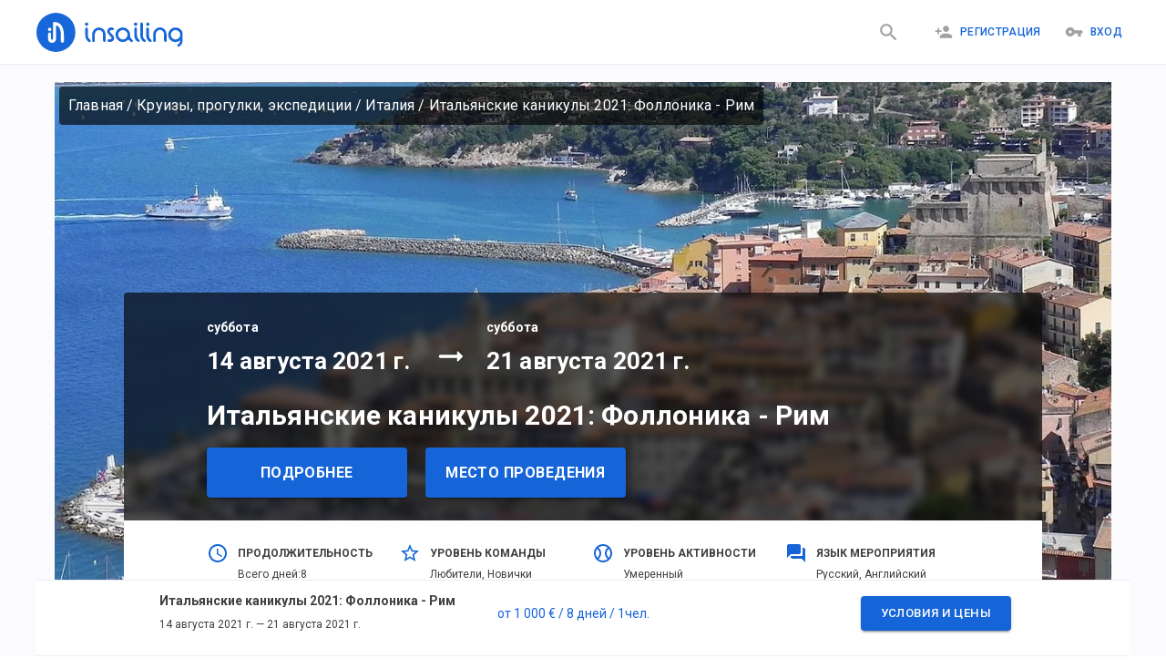

--- FILE ---
content_type: text/html; charset=utf-8
request_url: https://insailing.ru/event/italian-vacation-2021-follonica----rome
body_size: 22944
content:
<!doctype html>
<html lang="ru">
  <head>
    <meta charset="utf-8" />
    <link rel="shortcut icon" href="https://media.insailing.com/build/favicon.png" />
    <meta name="viewport" content="width=device-width, initial-scale=1.0" />
    <meta name="theme-color" content="#1867db" />
    <title data-rh="true">Итальянские каникулы 2021: Фоллоника - Рим | Яхты, каюты, места</title>
    <meta data-rh="true" name="theme-color" content="#1867db"/><meta data-rh="true" property="og:type" content="website"/><meta data-rh="true" property="og:url" content="https://insailing.ru/event/italian-vacation-2021-follonica----rome"/><meta data-rh="true" property="fb:app_id" content="1086793944844092"/><meta data-rh="true" name="description" content="Мы подготовили для вас разные программы по Франции и Италии на все лето. Посетим прекрасные старые города, отведаем местную кухню и вино разных регионов Италии и Франции, посмотрим достопримечательности и побываем в заповедниках. Будем купаться и наслаждаться закатами.
Новая часть нашего итальянского маршрута — отправл"/><meta data-rh="true" property="og:title" content="Итальянские каникулы 2021: Фоллоника - Рим | Яхты, каюты, места"/><meta data-rh="true" property="og:description" content="Мы подготовили для вас разные программы по Франции и Италии на все лето. Посетим прекрасные старые города, отведаем местную кухню и вино разных регионов Италии и Франции, посмотрим достопримечательности и побываем в заповедниках. Будем купаться и наслаждаться закатами.
Новая часть нашего итальянского маршрута — отправл"/><meta data-rh="true" property="og:image" content="https://media.insailing.com/image_1601295338340/image_1601295338340_618x360_ch20d.webp"/><meta data-rh="true" property="og:image:width" content="618"/><meta data-rh="true" property="og:image:height" content="360"/><link data-rh="true" rel="canonical" href="https://insailing.ru/event/italian-vacation-2021-follonica----rome"/><link data-rh="true" rel="alternate" hrefLang="ru" href="https://insailing.ru/event/italian-vacation-2021-follonica----rome"/><link data-rh="true" rel="alternate" hrefLang="en" href="https://insailing.com/event/italian-vacation-2021-follonica----rome"/>

    <link rel="preconnect" href="https://fonts.googleapis.com" />
    <link rel="preconnect" href="https://fonts.gstatic.com" crossorigin />
    <link
      href="https://fonts.googleapis.com/css2?family=Roboto:wght@300;400;500;700&display=swap"
      rel="stylesheet"
    />
    <!-- Google tag (gtag.js) -->
    <script
      async
      src="https://www.googletagmanager.com/gtag/js?id=G-NGZWSSTGTS"
    ></script>
    <script>
      window.dataLayer = window.dataLayer || [];
      function gtag() {
        dataLayer.push(arguments);
      }
      gtag('js', new Date());

      gtag('config', 'G-NGZWSSTGTS');
    </script>
    <meta name="emotion-insertion-point" content="" />
    <style data-emotion="mui-style-global o6gwfi">html{-webkit-font-smoothing:antialiased;-moz-osx-font-smoothing:grayscale;box-sizing:border-box;-webkit-text-size-adjust:100%;}*,*::before,*::after{box-sizing:inherit;}strong,b{font-weight:700;}body{margin:0;color:rgba(0, 0, 0, 0.87);font-family:"Roboto","Helvetica","Arial",sans-serif;font-weight:400;font-size:1rem;line-height:1.5;letter-spacing:0.00938em;background-color:#fff;}@media print{body{background-color:#fff;}}body::backdrop{background-color:#fff;}</style><style data-emotion="mui-style-global 1prfaxn">@-webkit-keyframes mui-auto-fill{from{display:block;}}@keyframes mui-auto-fill{from{display:block;}}@-webkit-keyframes mui-auto-fill-cancel{from{display:block;}}@keyframes mui-auto-fill-cancel{from{display:block;}}</style><style data-emotion="mui-style 1hlrb3f q7mezt 1ygddt1 11z4m4l 12l3fiq lqor2p z558gi 1vbfw84 1b8q13s s63k3s 5v2ak0 w4cd9x elr2b6">.mui-style-1hlrb3f{display:-webkit-inline-box;display:-webkit-inline-flex;display:-ms-inline-flexbox;display:inline-flex;-webkit-align-items:center;-webkit-box-align:center;-ms-flex-align:center;align-items:center;-webkit-box-pack:center;-ms-flex-pack:center;-webkit-justify-content:center;justify-content:center;position:relative;box-sizing:border-box;-webkit-tap-highlight-color:transparent;background-color:transparent;outline:0;border:0;margin:0;border-radius:0;padding:0;cursor:pointer;-webkit-user-select:none;-moz-user-select:none;-ms-user-select:none;user-select:none;vertical-align:middle;-moz-appearance:none;-webkit-appearance:none;-webkit-text-decoration:none;text-decoration:none;color:inherit;font-family:"Roboto","Helvetica","Arial",sans-serif;font-weight:500;font-size:0.875rem;line-height:1.75;letter-spacing:0.02857em;text-transform:uppercase;min-width:64px;padding:6px 16px;border:0;border-radius:4px;-webkit-transition:background-color 250ms cubic-bezier(0.4, 0, 0.2, 1) 0ms,box-shadow 250ms cubic-bezier(0.4, 0, 0.2, 1) 0ms,border-color 250ms cubic-bezier(0.4, 0, 0.2, 1) 0ms,color 250ms cubic-bezier(0.4, 0, 0.2, 1) 0ms;transition:background-color 250ms cubic-bezier(0.4, 0, 0.2, 1) 0ms,box-shadow 250ms cubic-bezier(0.4, 0, 0.2, 1) 0ms,border-color 250ms cubic-bezier(0.4, 0, 0.2, 1) 0ms,color 250ms cubic-bezier(0.4, 0, 0.2, 1) 0ms;padding:6px 8px;color:var(--variant-textColor);background-color:var(--variant-textBg);--variant-textColor:#1665d8;--variant-outlinedColor:#1665d8;--variant-outlinedBorder:rgba(22, 101, 216, 0.5);--variant-containedColor:#fff;--variant-containedBg:#1665d8;-webkit-transition:background-color 250ms cubic-bezier(0.4, 0, 0.2, 1) 0ms,box-shadow 250ms cubic-bezier(0.4, 0, 0.2, 1) 0ms,border-color 250ms cubic-bezier(0.4, 0, 0.2, 1) 0ms;transition:background-color 250ms cubic-bezier(0.4, 0, 0.2, 1) 0ms,box-shadow 250ms cubic-bezier(0.4, 0, 0.2, 1) 0ms,border-color 250ms cubic-bezier(0.4, 0, 0.2, 1) 0ms;}.mui-style-1hlrb3f::-moz-focus-inner{border-style:none;}.mui-style-1hlrb3f.Mui-disabled{pointer-events:none;cursor:default;}@media print{.mui-style-1hlrb3f{-webkit-print-color-adjust:exact;color-adjust:exact;}}.mui-style-1hlrb3f:hover{-webkit-text-decoration:none;text-decoration:none;}.mui-style-1hlrb3f.Mui-disabled{color:rgba(0, 0, 0, 0.26);}@media (hover: hover){.mui-style-1hlrb3f:hover{--variant-containedBg:rgb(15, 70, 151);--variant-textBg:rgba(22, 101, 216, 0.04);--variant-outlinedBorder:#1665d8;--variant-outlinedBg:rgba(22, 101, 216, 0.04);}}.mui-style-1hlrb3f.MuiButton-loading{color:transparent;}.mui-style-q7mezt{-webkit-user-select:none;-moz-user-select:none;-ms-user-select:none;user-select:none;width:1em;height:1em;display:inline-block;-webkit-flex-shrink:0;-ms-flex-negative:0;flex-shrink:0;-webkit-transition:fill 200ms cubic-bezier(0.4, 0, 0.2, 1) 0ms;transition:fill 200ms cubic-bezier(0.4, 0, 0.2, 1) 0ms;fill:currentColor;font-size:1.5rem;}.mui-style-1ygddt1{display:inherit;margin-right:8px;margin-left:-4px;}.mui-style-1ygddt1>*:nth-of-type(1){font-size:20px;}.mui-style-11z4m4l{display:-webkit-inline-box;display:-webkit-inline-flex;display:-ms-inline-flexbox;display:inline-flex;-webkit-align-items:center;-webkit-box-align:center;-ms-flex-align:center;align-items:center;-webkit-box-pack:center;-ms-flex-pack:center;-webkit-justify-content:center;justify-content:center;position:relative;box-sizing:border-box;-webkit-tap-highlight-color:transparent;background-color:transparent;outline:0;border:0;margin:0;border-radius:0;padding:0;cursor:pointer;-webkit-user-select:none;-moz-user-select:none;-ms-user-select:none;user-select:none;vertical-align:middle;-moz-appearance:none;-webkit-appearance:none;-webkit-text-decoration:none;text-decoration:none;color:inherit;font-family:"Roboto","Helvetica","Arial",sans-serif;font-weight:500;font-size:0.875rem;line-height:1.75;letter-spacing:0.02857em;text-transform:uppercase;min-width:64px;padding:6px 16px;border:0;border-radius:4px;-webkit-transition:background-color 250ms cubic-bezier(0.4, 0, 0.2, 1) 0ms,box-shadow 250ms cubic-bezier(0.4, 0, 0.2, 1) 0ms,border-color 250ms cubic-bezier(0.4, 0, 0.2, 1) 0ms,color 250ms cubic-bezier(0.4, 0, 0.2, 1) 0ms;transition:background-color 250ms cubic-bezier(0.4, 0, 0.2, 1) 0ms,box-shadow 250ms cubic-bezier(0.4, 0, 0.2, 1) 0ms,border-color 250ms cubic-bezier(0.4, 0, 0.2, 1) 0ms,color 250ms cubic-bezier(0.4, 0, 0.2, 1) 0ms;color:var(--variant-containedColor);background-color:var(--variant-containedBg);box-shadow:0px 3px 1px -2px rgba(0,0,0,0.2),0px 2px 2px 0px rgba(0,0,0,0.14),0px 1px 5px 0px rgba(0,0,0,0.12);--variant-textColor:#1665d8;--variant-outlinedColor:#1665d8;--variant-outlinedBorder:rgba(22, 101, 216, 0.5);--variant-containedColor:#fff;--variant-containedBg:#1665d8;-webkit-transition:background-color 250ms cubic-bezier(0.4, 0, 0.2, 1) 0ms,box-shadow 250ms cubic-bezier(0.4, 0, 0.2, 1) 0ms,border-color 250ms cubic-bezier(0.4, 0, 0.2, 1) 0ms;transition:background-color 250ms cubic-bezier(0.4, 0, 0.2, 1) 0ms,box-shadow 250ms cubic-bezier(0.4, 0, 0.2, 1) 0ms,border-color 250ms cubic-bezier(0.4, 0, 0.2, 1) 0ms;}.mui-style-11z4m4l::-moz-focus-inner{border-style:none;}.mui-style-11z4m4l.Mui-disabled{pointer-events:none;cursor:default;}@media print{.mui-style-11z4m4l{-webkit-print-color-adjust:exact;color-adjust:exact;}}.mui-style-11z4m4l:hover{-webkit-text-decoration:none;text-decoration:none;}.mui-style-11z4m4l.Mui-disabled{color:rgba(0, 0, 0, 0.26);}.mui-style-11z4m4l:hover{box-shadow:0px 2px 4px -1px rgba(0,0,0,0.2),0px 4px 5px 0px rgba(0,0,0,0.14),0px 1px 10px 0px rgba(0,0,0,0.12);}@media (hover: none){.mui-style-11z4m4l:hover{box-shadow:0px 3px 1px -2px rgba(0,0,0,0.2),0px 2px 2px 0px rgba(0,0,0,0.14),0px 1px 5px 0px rgba(0,0,0,0.12);}}.mui-style-11z4m4l:active{box-shadow:0px 5px 5px -3px rgba(0,0,0,0.2),0px 8px 10px 1px rgba(0,0,0,0.14),0px 3px 14px 2px rgba(0,0,0,0.12);}.mui-style-11z4m4l.Mui-focusVisible{box-shadow:0px 3px 5px -1px rgba(0,0,0,0.2),0px 6px 10px 0px rgba(0,0,0,0.14),0px 1px 18px 0px rgba(0,0,0,0.12);}.mui-style-11z4m4l.Mui-disabled{color:rgba(0, 0, 0, 0.26);box-shadow:none;background-color:rgba(0, 0, 0, 0.12);}@media (hover: hover){.mui-style-11z4m4l:hover{--variant-containedBg:rgb(15, 70, 151);--variant-textBg:rgba(22, 101, 216, 0.04);--variant-outlinedBorder:#1665d8;--variant-outlinedBg:rgba(22, 101, 216, 0.04);}}.mui-style-11z4m4l.MuiButton-loading{color:transparent;}.mui-style-12l3fiq{display:-webkit-inline-box;display:-webkit-inline-flex;display:-ms-inline-flexbox;display:inline-flex;-webkit-align-items:center;-webkit-box-align:center;-ms-flex-align:center;align-items:center;-webkit-box-pack:center;-ms-flex-pack:center;-webkit-justify-content:center;justify-content:center;position:relative;box-sizing:border-box;-webkit-tap-highlight-color:transparent;background-color:transparent;outline:0;border:0;margin:0;border-radius:0;padding:0;cursor:pointer;-webkit-user-select:none;-moz-user-select:none;-ms-user-select:none;user-select:none;vertical-align:middle;-moz-appearance:none;-webkit-appearance:none;-webkit-text-decoration:none;text-decoration:none;color:inherit;font-family:"Roboto","Helvetica","Arial",sans-serif;font-weight:500;font-size:0.875rem;line-height:1.75;letter-spacing:0.02857em;text-transform:uppercase;min-width:64px;padding:6px 16px;border:0;border-radius:4px;-webkit-transition:background-color 250ms cubic-bezier(0.4, 0, 0.2, 1) 0ms,box-shadow 250ms cubic-bezier(0.4, 0, 0.2, 1) 0ms,border-color 250ms cubic-bezier(0.4, 0, 0.2, 1) 0ms,color 250ms cubic-bezier(0.4, 0, 0.2, 1) 0ms;transition:background-color 250ms cubic-bezier(0.4, 0, 0.2, 1) 0ms,box-shadow 250ms cubic-bezier(0.4, 0, 0.2, 1) 0ms,border-color 250ms cubic-bezier(0.4, 0, 0.2, 1) 0ms,color 250ms cubic-bezier(0.4, 0, 0.2, 1) 0ms;padding:5px 15px;border:1px solid currentColor;border-color:var(--variant-outlinedBorder, currentColor);background-color:var(--variant-outlinedBg);color:var(--variant-outlinedColor);--variant-textColor:#1665d8;--variant-outlinedColor:#1665d8;--variant-outlinedBorder:rgba(22, 101, 216, 0.5);--variant-containedColor:#fff;--variant-containedBg:#1665d8;padding:7px 21px;font-size:0.9375rem;-webkit-transition:background-color 250ms cubic-bezier(0.4, 0, 0.2, 1) 0ms,box-shadow 250ms cubic-bezier(0.4, 0, 0.2, 1) 0ms,border-color 250ms cubic-bezier(0.4, 0, 0.2, 1) 0ms;transition:background-color 250ms cubic-bezier(0.4, 0, 0.2, 1) 0ms,box-shadow 250ms cubic-bezier(0.4, 0, 0.2, 1) 0ms,border-color 250ms cubic-bezier(0.4, 0, 0.2, 1) 0ms;}.mui-style-12l3fiq::-moz-focus-inner{border-style:none;}.mui-style-12l3fiq.Mui-disabled{pointer-events:none;cursor:default;}@media print{.mui-style-12l3fiq{-webkit-print-color-adjust:exact;color-adjust:exact;}}.mui-style-12l3fiq:hover{-webkit-text-decoration:none;text-decoration:none;}.mui-style-12l3fiq.Mui-disabled{color:rgba(0, 0, 0, 0.26);}.mui-style-12l3fiq.Mui-disabled{border:1px solid rgba(0, 0, 0, 0.12);}@media (hover: hover){.mui-style-12l3fiq:hover{--variant-containedBg:rgb(15, 70, 151);--variant-textBg:rgba(22, 101, 216, 0.04);--variant-outlinedBorder:#1665d8;--variant-outlinedBg:rgba(22, 101, 216, 0.04);}}.mui-style-12l3fiq.MuiButton-loading{color:transparent;}.mui-style-lqor2p{display:-webkit-inline-box;display:-webkit-inline-flex;display:-ms-inline-flexbox;display:inline-flex;-webkit-align-items:center;-webkit-box-align:center;-ms-flex-align:center;align-items:center;-webkit-box-pack:center;-ms-flex-pack:center;-webkit-justify-content:center;justify-content:center;position:relative;box-sizing:border-box;-webkit-tap-highlight-color:transparent;background-color:transparent;outline:0;border:0;margin:0;border-radius:0;padding:0;cursor:pointer;-webkit-user-select:none;-moz-user-select:none;-ms-user-select:none;user-select:none;vertical-align:middle;-moz-appearance:none;-webkit-appearance:none;-webkit-text-decoration:none;text-decoration:none;color:inherit;font-family:"Roboto","Helvetica","Arial",sans-serif;font-weight:500;font-size:0.875rem;line-height:1.75;letter-spacing:0.02857em;text-transform:uppercase;min-width:64px;padding:6px 16px;border:0;border-radius:4px;-webkit-transition:background-color 250ms cubic-bezier(0.4, 0, 0.2, 1) 0ms,box-shadow 250ms cubic-bezier(0.4, 0, 0.2, 1) 0ms,border-color 250ms cubic-bezier(0.4, 0, 0.2, 1) 0ms,color 250ms cubic-bezier(0.4, 0, 0.2, 1) 0ms;transition:background-color 250ms cubic-bezier(0.4, 0, 0.2, 1) 0ms,box-shadow 250ms cubic-bezier(0.4, 0, 0.2, 1) 0ms,border-color 250ms cubic-bezier(0.4, 0, 0.2, 1) 0ms,color 250ms cubic-bezier(0.4, 0, 0.2, 1) 0ms;color:var(--variant-containedColor);background-color:var(--variant-containedBg);box-shadow:0px 3px 1px -2px rgba(0,0,0,0.2),0px 2px 2px 0px rgba(0,0,0,0.14),0px 1px 5px 0px rgba(0,0,0,0.12);--variant-textColor:#1665d8;--variant-outlinedColor:#1665d8;--variant-outlinedBorder:rgba(22, 101, 216, 0.5);--variant-containedColor:#fff;--variant-containedBg:#1665d8;padding:8px 22px;font-size:0.9375rem;-webkit-transition:background-color 250ms cubic-bezier(0.4, 0, 0.2, 1) 0ms,box-shadow 250ms cubic-bezier(0.4, 0, 0.2, 1) 0ms,border-color 250ms cubic-bezier(0.4, 0, 0.2, 1) 0ms;transition:background-color 250ms cubic-bezier(0.4, 0, 0.2, 1) 0ms,box-shadow 250ms cubic-bezier(0.4, 0, 0.2, 1) 0ms,border-color 250ms cubic-bezier(0.4, 0, 0.2, 1) 0ms;}.mui-style-lqor2p::-moz-focus-inner{border-style:none;}.mui-style-lqor2p.Mui-disabled{pointer-events:none;cursor:default;}@media print{.mui-style-lqor2p{-webkit-print-color-adjust:exact;color-adjust:exact;}}.mui-style-lqor2p:hover{-webkit-text-decoration:none;text-decoration:none;}.mui-style-lqor2p.Mui-disabled{color:rgba(0, 0, 0, 0.26);}.mui-style-lqor2p:hover{box-shadow:0px 2px 4px -1px rgba(0,0,0,0.2),0px 4px 5px 0px rgba(0,0,0,0.14),0px 1px 10px 0px rgba(0,0,0,0.12);}@media (hover: none){.mui-style-lqor2p:hover{box-shadow:0px 3px 1px -2px rgba(0,0,0,0.2),0px 2px 2px 0px rgba(0,0,0,0.14),0px 1px 5px 0px rgba(0,0,0,0.12);}}.mui-style-lqor2p:active{box-shadow:0px 5px 5px -3px rgba(0,0,0,0.2),0px 8px 10px 1px rgba(0,0,0,0.14),0px 3px 14px 2px rgba(0,0,0,0.12);}.mui-style-lqor2p.Mui-focusVisible{box-shadow:0px 3px 5px -1px rgba(0,0,0,0.2),0px 6px 10px 0px rgba(0,0,0,0.14),0px 1px 18px 0px rgba(0,0,0,0.12);}.mui-style-lqor2p.Mui-disabled{color:rgba(0, 0, 0, 0.26);box-shadow:none;background-color:rgba(0, 0, 0, 0.12);}@media (hover: hover){.mui-style-lqor2p:hover{--variant-containedBg:rgb(15, 70, 151);--variant-textBg:rgba(22, 101, 216, 0.04);--variant-outlinedBorder:#1665d8;--variant-outlinedBg:rgba(22, 101, 216, 0.04);}}.mui-style-lqor2p.MuiButton-loading{color:transparent;}.mui-style-z558gi{display:-webkit-inline-box;display:-webkit-inline-flex;display:-ms-inline-flexbox;display:inline-flex;-webkit-align-items:center;-webkit-box-align:center;-ms-flex-align:center;align-items:center;-webkit-box-pack:center;-ms-flex-pack:center;-webkit-justify-content:center;justify-content:center;position:relative;box-sizing:border-box;-webkit-tap-highlight-color:transparent;background-color:transparent;outline:0;border:0;margin:0;border-radius:0;padding:0;cursor:pointer;-webkit-user-select:none;-moz-user-select:none;-ms-user-select:none;user-select:none;vertical-align:middle;-moz-appearance:none;-webkit-appearance:none;-webkit-text-decoration:none;text-decoration:none;color:inherit;font-family:"Roboto","Helvetica","Arial",sans-serif;font-weight:500;font-size:0.875rem;line-height:1.75;letter-spacing:0.02857em;text-transform:uppercase;min-width:64px;padding:6px 16px;border:0;border-radius:4px;-webkit-transition:background-color 250ms cubic-bezier(0.4, 0, 0.2, 1) 0ms,box-shadow 250ms cubic-bezier(0.4, 0, 0.2, 1) 0ms,border-color 250ms cubic-bezier(0.4, 0, 0.2, 1) 0ms,color 250ms cubic-bezier(0.4, 0, 0.2, 1) 0ms;transition:background-color 250ms cubic-bezier(0.4, 0, 0.2, 1) 0ms,box-shadow 250ms cubic-bezier(0.4, 0, 0.2, 1) 0ms,border-color 250ms cubic-bezier(0.4, 0, 0.2, 1) 0ms,color 250ms cubic-bezier(0.4, 0, 0.2, 1) 0ms;padding:5px 15px;border:1px solid currentColor;border-color:var(--variant-outlinedBorder, currentColor);background-color:var(--variant-outlinedBg);color:var(--variant-outlinedColor);--variant-textColor:#1665d8;--variant-outlinedColor:#1665d8;--variant-outlinedBorder:rgba(22, 101, 216, 0.5);--variant-containedColor:#fff;--variant-containedBg:#1665d8;-webkit-transition:background-color 250ms cubic-bezier(0.4, 0, 0.2, 1) 0ms,box-shadow 250ms cubic-bezier(0.4, 0, 0.2, 1) 0ms,border-color 250ms cubic-bezier(0.4, 0, 0.2, 1) 0ms;transition:background-color 250ms cubic-bezier(0.4, 0, 0.2, 1) 0ms,box-shadow 250ms cubic-bezier(0.4, 0, 0.2, 1) 0ms,border-color 250ms cubic-bezier(0.4, 0, 0.2, 1) 0ms;}.mui-style-z558gi::-moz-focus-inner{border-style:none;}.mui-style-z558gi.Mui-disabled{pointer-events:none;cursor:default;}@media print{.mui-style-z558gi{-webkit-print-color-adjust:exact;color-adjust:exact;}}.mui-style-z558gi:hover{-webkit-text-decoration:none;text-decoration:none;}.mui-style-z558gi.Mui-disabled{color:rgba(0, 0, 0, 0.26);}.mui-style-z558gi.Mui-disabled{border:1px solid rgba(0, 0, 0, 0.12);}@media (hover: hover){.mui-style-z558gi:hover{--variant-containedBg:rgb(15, 70, 151);--variant-textBg:rgba(22, 101, 216, 0.04);--variant-outlinedBorder:#1665d8;--variant-outlinedBg:rgba(22, 101, 216, 0.04);}}.mui-style-z558gi.MuiButton-loading{color:transparent;}.mui-style-1vbfw84{display:-webkit-inline-box;display:-webkit-inline-flex;display:-ms-inline-flexbox;display:inline-flex;-webkit-flex-direction:column;-ms-flex-direction:column;flex-direction:column;position:relative;min-width:0;padding:0;margin:0;border:0;vertical-align:top;width:100%;}.mui-style-1b8q13s{font-family:"Roboto","Helvetica","Arial",sans-serif;font-weight:400;font-size:1rem;line-height:1.4375em;letter-spacing:0.00938em;color:rgba(0, 0, 0, 0.87);box-sizing:border-box;position:relative;cursor:text;display:-webkit-inline-box;display:-webkit-inline-flex;display:-ms-inline-flexbox;display:inline-flex;-webkit-align-items:center;-webkit-box-align:center;-ms-flex-align:center;align-items:center;padding:4px 0 5px;width:100%;position:relative;border-radius:4px;padding:16.5px 14px;}.mui-style-1b8q13s.Mui-disabled{color:rgba(0, 0, 0, 0.38);cursor:default;}.mui-style-1b8q13s:hover .MuiOutlinedInput-notchedOutline{border-color:rgba(0, 0, 0, 0.87);}@media (hover: none){.mui-style-1b8q13s:hover .MuiOutlinedInput-notchedOutline{border-color:rgba(0, 0, 0, 0.23);}}.mui-style-1b8q13s.Mui-focused .MuiOutlinedInput-notchedOutline{border-width:2px;}.mui-style-1b8q13s.Mui-focused .MuiOutlinedInput-notchedOutline{border-color:#1665d8;}.mui-style-1b8q13s.Mui-error .MuiOutlinedInput-notchedOutline{border-color:#d32f2f;}.mui-style-1b8q13s.Mui-disabled .MuiOutlinedInput-notchedOutline{border-color:rgba(0, 0, 0, 0.26);}.mui-style-s63k3s{font:inherit;letter-spacing:inherit;color:currentColor;padding:4px 0 5px;border:0;box-sizing:content-box;background:none;height:1.4375em;margin:0;-webkit-tap-highlight-color:transparent;display:block;min-width:0;width:100%;-webkit-animation-name:mui-auto-fill-cancel;animation-name:mui-auto-fill-cancel;-webkit-animation-duration:10ms;animation-duration:10ms;height:auto;resize:none;padding:0;padding-top:0;padding:16.5px 14px;padding:0;}.mui-style-s63k3s::-webkit-input-placeholder{color:currentColor;opacity:0.42;-webkit-transition:opacity 200ms cubic-bezier(0.4, 0, 0.2, 1) 0ms;transition:opacity 200ms cubic-bezier(0.4, 0, 0.2, 1) 0ms;}.mui-style-s63k3s::-moz-placeholder{color:currentColor;opacity:0.42;-webkit-transition:opacity 200ms cubic-bezier(0.4, 0, 0.2, 1) 0ms;transition:opacity 200ms cubic-bezier(0.4, 0, 0.2, 1) 0ms;}.mui-style-s63k3s::-ms-input-placeholder{color:currentColor;opacity:0.42;-webkit-transition:opacity 200ms cubic-bezier(0.4, 0, 0.2, 1) 0ms;transition:opacity 200ms cubic-bezier(0.4, 0, 0.2, 1) 0ms;}.mui-style-s63k3s:focus{outline:0;}.mui-style-s63k3s:invalid{box-shadow:none;}.mui-style-s63k3s::-webkit-search-decoration{-webkit-appearance:none;}label[data-shrink=false]+.MuiInputBase-formControl .mui-style-s63k3s::-webkit-input-placeholder{opacity:0!important;}label[data-shrink=false]+.MuiInputBase-formControl .mui-style-s63k3s::-moz-placeholder{opacity:0!important;}label[data-shrink=false]+.MuiInputBase-formControl .mui-style-s63k3s::-ms-input-placeholder{opacity:0!important;}label[data-shrink=false]+.MuiInputBase-formControl .mui-style-s63k3s:focus::-webkit-input-placeholder{opacity:0.42;}label[data-shrink=false]+.MuiInputBase-formControl .mui-style-s63k3s:focus::-moz-placeholder{opacity:0.42;}label[data-shrink=false]+.MuiInputBase-formControl .mui-style-s63k3s:focus::-ms-input-placeholder{opacity:0.42;}.mui-style-s63k3s.Mui-disabled{opacity:1;-webkit-text-fill-color:rgba(0, 0, 0, 0.38);}.mui-style-s63k3s:-webkit-autofill{-webkit-animation-duration:5000s;animation-duration:5000s;-webkit-animation-name:mui-auto-fill;animation-name:mui-auto-fill;}.mui-style-s63k3s:-webkit-autofill{border-radius:inherit;}.mui-style-5v2ak0{text-align:left;position:absolute;bottom:0;right:0;top:-5px;left:0;margin:0;padding:0 8px;pointer-events:none;border-radius:inherit;border-style:solid;border-width:1px;overflow:hidden;min-width:0%;border-color:rgba(0, 0, 0, 0.23);}.mui-style-w4cd9x{float:unset;width:auto;overflow:hidden;padding:0;line-height:11px;-webkit-transition:width 150ms cubic-bezier(0.0, 0, 0.2, 1) 0ms;transition:width 150ms cubic-bezier(0.0, 0, 0.2, 1) 0ms;}.mui-style-elr2b6{margin:0;font-family:"Roboto","Helvetica","Arial",sans-serif;font-weight:400;font-size:1.5rem;line-height:1.334;letter-spacing:0em;}</style>

    <!-- Start of HubSpot Embed Code -->
    <script
      type="text/javascript"
      id="hs-script-loader"
      async
      defer
      src="//js.hs-scripts.com/6778663.js"
    ></script>
    <!-- End of HubSpot Embed Code -->

    <!-- <meta name="yandex-verification" content="cd920f77db40f9aa" /> -->
    <!-- Yandex.Metrika counter -->
    <!-- <script type="text/javascript">
      (function (m, e, t, r, i, k, a) {
        m[i] =
          m[i] ||
          function () {
            (m[i].a = m[i].a || []).push(arguments);
          };
        m[i].l = 1 * new Date();
        for (var j = 0; j < document.scripts.length; j++) {
          if (document.scripts[j].src === r) {
            return;
          }
        }
        (k = e.createElement(t)),
          (a = e.getElementsByTagName(t)[0]),
          (k.async = 1),
          (k.src = r),
          a.parentNode.insertBefore(k, a);
      })(
        window,
        document,
        'script',
        'https://mc.yandex.ru/metrika/tag.js',
        'ym',
      );

      ym(95414336, 'init', {
        clickmap: true,
        trackLinks: true,
        accurateTrackBounce: true,
      });
    </script> -->
    <!-- /Yandex.Metrika counter -->

    <!-- <script type="text/javascript">
      (function (c, l, a, r, i, t, y) {
        c[a] =
          c[a] ||
          function () {
            (c[a].q = c[a].q || []).push(arguments);
          };
        t = l.createElement(r);
        t.async = 1;
        t.src = 'https://www.clarity.ms/tag/' + i;
        y = l.getElementsByTagName(r)[0];
        y.parentNode.insertBefore(t, y);
      })(window, document, 'clarity', 'script', 'jiozxqloi1');
    </script> -->
    <script type="module" crossorigin src="https://media.insailing.com/build/assets/index-E6fM6Hq8.js"></script>
    <link rel="stylesheet" crossorigin href="https://media.insailing.com/build/assets/index-9e_QuHdF.css">
  </head>
  <body>
    <noscript>You need to enable JavaScript to run this app.</noscript>
    <div id="root"><div class="_App_1dwr3_1"><section class="Toastify" aria-live="polite" aria-atomic="false" aria-relevant="additions text" aria-label="Notifications Alt+T"></section><div></div><header class="_App-header_1u1p6_8"><div class="_header_1u1p6_14 _container_1u1p6_1"><div class="_header_logo_1u1p6_30 "><a class="_logo_1u1p6_27" href="/" data-discover="true"><img src="https://media.insailing.com/build/assets/logoIn-BscZFGOB.svg" alt="logo" loading="lazy"/></a><a class="_logoMobile_1u1p6_27" href="/" data-discover="true"><img src="[data-uri]" alt="logo"/></a></div><div class="_header_right_1u1p6_37"><a class="_search_icon_mobile_1u1p6_37 " href="/results" data-discover="true"><button class="MuiButtonBase-root MuiButton-root MuiButton-text MuiButton-textPrimary MuiButton-sizeMedium MuiButton-textSizeMedium MuiButton-colorPrimary MuiButton-root MuiButton-text MuiButton-textPrimary MuiButton-sizeMedium MuiButton-textSizeMedium MuiButton-colorPrimary mui-style-1hlrb3f" tabindex="0" type="button"><svg class="MuiSvgIcon-root MuiSvgIcon-fontSizeMedium mui-style-q7mezt" focusable="false" aria-hidden="true" viewBox="0 0 24 24" style="font-size:25px;color:#9ea0a5"><path d="M15.5 14h-.79l-.28-.27C15.41 12.59 16 11.11 16 9.5 16 5.91 13.09 3 9.5 3S3 5.91 3 9.5 5.91 16 9.5 16c1.61 0 3.09-.59 4.23-1.57l.27.28v.79l5 4.99L20.49 19zm-6 0C7.01 14 5 11.99 5 9.5S7.01 5 9.5 5 14 7.01 14 9.5 11.99 14 9.5 14"></path></svg></button></a><div class="_flex_1u1p6_106"><div class="_header_login_cont_1dskh_27"><button class="MuiButtonBase-root MuiButton-root MuiButton-text MuiButton-textPrimary MuiButton-sizeMedium MuiButton-textSizeMedium MuiButton-colorPrimary MuiButton-root MuiButton-text MuiButton-textPrimary MuiButton-sizeMedium MuiButton-textSizeMedium MuiButton-colorPrimary mui-style-1hlrb3f" tabindex="0" type="button"><span class="MuiButton-icon MuiButton-startIcon MuiButton-iconSizeMedium mui-style-1ygddt1"><svg class="MuiSvgIcon-root MuiSvgIcon-fontSizeMedium mui-style-q7mezt" focusable="false" aria-hidden="true" viewBox="0 0 24 24"><path d="M15 12c2.21 0 4-1.79 4-4s-1.79-4-4-4-4 1.79-4 4 1.79 4 4 4m-9-2V7H4v3H1v2h3v3h2v-3h3v-2zm9 4c-2.67 0-8 1.34-8 4v2h16v-2c0-2.66-5.33-4-8-4"></path></svg></span>Регистрация</button><button class="MuiButtonBase-root MuiButton-root MuiButton-text MuiButton-textPrimary MuiButton-sizeMedium MuiButton-textSizeMedium MuiButton-colorPrimary MuiButton-root MuiButton-text MuiButton-textPrimary MuiButton-sizeMedium MuiButton-textSizeMedium MuiButton-colorPrimary mui-style-1hlrb3f" tabindex="0" type="button"><span class="MuiButton-icon MuiButton-startIcon MuiButton-iconSizeMedium mui-style-1ygddt1"><svg class="MuiSvgIcon-root MuiSvgIcon-fontSizeMedium mui-style-q7mezt" focusable="false" aria-hidden="true" viewBox="0 0 24 24"><path d="M12.65 10C11.83 7.67 9.61 6 7 6c-3.31 0-6 2.69-6 6s2.69 6 6 6c2.61 0 4.83-1.67 5.65-4H17v4h4v-4h2v-4zM7 14c-1.1 0-2-.9-2-2s.9-2 2-2 2 .9 2 2-.9 2-2 2"></path></svg></span>Вход</button><svg class="MuiSvgIcon-root MuiSvgIcon-fontSizeMedium _menu_1dskh_16 mui-style-q7mezt" focusable="false" aria-hidden="true" viewBox="0 0 24 24"><path d="M3 18h18v-2H3zm0-5h18v-2H3zm0-7v2h18V6z"></path></svg></div></div></div><div class="_header_nav_1vt8v_1" role="button" tabindex="0"><div class="_authorization_wrapper_1vt8v_108"><div class="_authorization_1vt8v_108"><span>Чтобы воспользоваться всеми возможностями, пожалуйста авторизируйтесь на сайте:</span><div class="_authorization_buttons_1vt8v_116"><button class="MuiButtonBase-root MuiButton-root MuiButton-contained MuiButton-containedPrimary MuiButton-sizeMedium MuiButton-containedSizeMedium MuiButton-colorPrimary MuiButton-root MuiButton-contained MuiButton-containedPrimary MuiButton-sizeMedium MuiButton-containedSizeMedium MuiButton-colorPrimary mui-style-11z4m4l" tabindex="0" type="button">Вход</button><button class="MuiButtonBase-root MuiButton-root MuiButton-contained MuiButton-containedPrimary MuiButton-sizeMedium MuiButton-containedSizeMedium MuiButton-colorPrimary MuiButton-root MuiButton-contained MuiButton-containedPrimary MuiButton-sizeMedium MuiButton-containedSizeMedium MuiButton-colorPrimary mui-style-11z4m4l" tabindex="0" type="button">Регистрация</button></div></div></div><div class="_footer_wrapper_1vt8v_149"><footer class="_AppFooter_jxpa1_12 _inMenu_jxpa1_6"><div class="_AppFooterWrapper_jxpa1_27  _wrapper_jxpa1_1 _AppFooterTop_jxpa1_39"><div class="_AppFooter_cont_jxpa1_19"><div class="_create_and_description_jxpa1_6"><div class="_footerInfoText_jxpa1_75"><p>iNsailing – это платформа, объединяющая капитанов, шкиперов, владельцев яхт со спортсменами, участниками регат, попутчиками и учениками. Платформа помогает находить места на регате, познакомит с шкипером.</p></div><a href="/create-event" data-discover="true"><button class="MuiButtonBase-root MuiButton-root MuiButton-outlined MuiButton-outlinedPrimary MuiButton-sizeLarge MuiButton-outlinedSizeLarge MuiButton-colorPrimary MuiButton-root MuiButton-outlined MuiButton-outlinedPrimary MuiButton-sizeLarge MuiButton-outlinedSizeLarge MuiButton-colorPrimary mui-style-12l3fiq" tabindex="0" type="button">Создать событие</button></a></div><section class="_footerNavCont_jxpa1_45"><div class="_footerNavTitle_jxpa1_52">InSailing</div><a class="_footerNavLink_jxpa1_59" href="/page/about" data-discover="true">О нас</a><a class="_footerNavLink_jxpa1_59" href="/page/team" data-discover="true">Команда</a><a class="_footerNavLink_jxpa1_59" href="/page/contacts" data-discover="true">Обратная связь</a><a class="_footerNavLink_jxpa1_59" href="/skippers" data-discover="true">Наши шкиперы</a><a class="_footerNavLink_jxpa1_59" href="/events/archive" data-discover="true">Архив событий</a><a class="_footerNavLink_jxpa1_59" href="/yachts" data-discover="true">Все яхты</a></section><section class="_footerNavCont_jxpa1_45"><div class="_footerNavTitle_jxpa1_52">Участие</div><a class="_footerNavLink_jxpa1_59" href="/results/races" data-discover="true">Места на регаты</a><a class="_footerNavLink_jxpa1_59" href="/results/cruise" data-discover="true">Круизы, прогулки, экспедиции</a><a class="_footerNavLink_jxpa1_59" href="/results/sailingTraining" data-discover="true">Яхт школы и курсы</a><a class="_footerNavLink_jxpa1_59" href="/results/deliveryMileBuilding" data-discover="true">Морская практика</a><a class="_footerNavLink_jxpa1_59" href="/results/rentWithCaptain" data-discover="true">Аренда яхт от 2-х часов!</a><a class="_footerNavLink_jxpa1_59" href="/results/fishing" data-discover="true">Рыбалка</a></section><section class="_footerNavCont_jxpa1_45"><div class="_footerNavTitle_jxpa1_52">Как мы работаем</div><a class="_footerNavLink_jxpa1_59" href="/page/participation" data-discover="true">Участие в мероприятиях</a><a class="_footerNavLink_jxpa1_59" href="/create-event" data-discover="true">Для организаторов</a><a class="_footerNavLink_jxpa1_59" href="/page/participants" data-discover="true">Для участников</a><a class="_footerNavLink_jxpa1_59" href="/page/faqs" data-discover="true">FAQs</a></section><section class="_footerNavCont_jxpa1_45"><div class="_footerNavTitle_jxpa1_52">Правила и условия</div><a class="_footerNavLink_jxpa1_59" href="/page/privacy-policy" data-discover="true">Политика конфиденциальности</a><a class="_footerNavLink_jxpa1_59" href="/page/terms" data-discover="true">Правила и условия</a><a class="_footerNavLink_jxpa1_59" href="/page/cookies" data-discover="true">Cookie</a><a class="_footerNavLink_jxpa1_59" href="/page/support" data-discover="true">Служба поддержки</a></section><section class="_footerNavCont_jxpa1_45"><div class="_footerNavTitle_jxpa1_52">Insailing блог</div><a class="_footerNavLink_jxpa1_59" href="/blog" data-discover="true">Новые публикации</a><a class="_footerNavLink_jxpa1_59" href="/blog/tag/faces" data-discover="true">Люди</a><a class="_footerNavLink_jxpa1_59" href="/blog/tag/yachts" data-discover="true">Яхты</a><a class="_footerNavLink_jxpa1_59" href="/blog/tag/routes" data-discover="true">Маршруты</a><a class="_footerNavLink_jxpa1_59" href="/blog/tag/races" data-discover="true">Места на регаты</a><a class="_footerNavLink_jxpa1_59" href="/blog/tag/lifestyle" data-discover="true">Лайфстайл</a><a class="_footerNavLink_jxpa1_59" href="/blog/tag/industry" data-discover="true">Индустрия</a><a class="_footerNavLink_jxpa1_59" href="/blog/tag/education/" data-discover="true">Знания</a></section></div></div><div class="_AppFooterWrapper_jxpa1_27 _wrapper_jxpa1_1 _AppFooterBottom_jxpa1_88"><div class="_footer_wrapper_jxpa1_93"><div class="_footerCopyrightCont_jxpa1_98"><p>© 2023 iNsailing.com, <!-- -->Все права защищены<!-- -->.<br/>Laudend LTD, Georgiou Xenopoulou, 3, Office G2, 3106, Limassol, Cyprus, tel: +357 25 030696</p></div><div class="_footerInfoCont_1gzqv_1"><div class="_footerSocialBlock_1gzqv_6"><div class="_socialIconBlock_1gzqv_12"><div class="_icon_wrapper_1gzqv_18"><a href="https://www.instagram.com/insailing/" target="_blank" rel="noopener noreferrer"><span class="fa-layers fa-fw"><svg class="MuiSvgIcon-root MuiSvgIcon-fontSizeMedium mui-style-q7mezt" focusable="false" aria-hidden="true" viewBox="0 0 24 24"><path d="M7.8 2h8.4C19.4 2 22 4.6 22 7.8v8.4a5.8 5.8 0 0 1-5.8 5.8H7.8C4.6 22 2 19.4 2 16.2V7.8A5.8 5.8 0 0 1 7.8 2m-.2 2A3.6 3.6 0 0 0 4 7.6v8.8C4 18.39 5.61 20 7.6 20h8.8a3.6 3.6 0 0 0 3.6-3.6V7.6C20 5.61 18.39 4 16.4 4H7.6m9.65 1.5a1.25 1.25 0 0 1 1.25 1.25A1.25 1.25 0 0 1 17.25 8 1.25 1.25 0 0 1 16 6.75a1.25 1.25 0 0 1 1.25-1.25M12 7a5 5 0 0 1 5 5 5 5 0 0 1-5 5 5 5 0 0 1-5-5 5 5 0 0 1 5-5m0 2a3 3 0 0 0-3 3 3 3 0 0 0 3 3 3 3 0 0 0 3-3 3 3 0 0 0-3-3z"></path></svg></span></a></div><div class="_icon_wrapper_1gzqv_18"><a href="https://www.facebook.com/insailing/" target="_blank" rel="noopener noreferrer"><svg class="MuiSvgIcon-root MuiSvgIcon-fontSizeMedium mui-style-q7mezt" focusable="false" aria-hidden="true" viewBox="0 0 24 24"><path d="M5 3h14a2 2 0 0 1 2 2v14a2 2 0 0 1-2 2H5a2 2 0 0 1-2-2V5a2 2 0 0 1 2-2m13 2h-2.5A3.5 3.5 0 0 0 12 8.5V11h-2v3h2v7h3v-7h3v-3h-3V9a1 1 0 0 1 1-1h2V5z"></path></svg></a></div><div class="_icon_wrapper_1gzqv_18"><a href="https://wa.me/436764752656" target="_blank" rel="noopener noreferrer"><svg class="MuiSvgIcon-root MuiSvgIcon-fontSizeMedium mui-style-q7mezt" focusable="false" aria-hidden="true" viewBox="0 0 24 24"><path d="M16.75 13.96c.25.13.41.2.46.3.06.11.04.61-.21 1.18-.2.56-1.24 1.1-1.7 1.12-.46.02-.47.36-2.96-.73-2.49-1.09-3.99-3.75-4.11-3.92-.12-.17-.96-1.38-.92-2.61.05-1.22.69-1.8.95-2.04.24-.26.51-.29.68-.26h.47c.15 0 .36-.06.55.45l.69 1.87c.06.13.1.28.01.44l-.27.41-.39.42c-.12.12-.26.25-.12.5.12.26.62 1.09 1.32 1.78.91.88 1.71 1.17 1.95 1.3.24.14.39.12.54-.04l.81-.94c.19-.25.35-.19.58-.11l1.67.88M12 2a10 10 0 0 1 10 10 10 10 0 0 1-10 10c-1.97 0-3.8-.57-5.35-1.55L2 22l1.55-4.65A9.969 9.969 0 0 1 2 12 10 10 0 0 1 12 2m0 2a8 8 0 0 0-8 8c0 1.72.54 3.31 1.46 4.61L4.5 19.5l2.89-.96A7.95 7.95 0 0 0 12 20a8 8 0 0 0 8-8 8 8 0 0 0-8-8z"></path></svg></a></div><div class="_icon_wrapper_1gzqv_18"><a href="http://m.me/insailing" target="_blank" rel="noopener noreferrer"><img src="[data-uri]" alt="messenger"/></a></div></div><div class="_phone_1gzqv_47"><div><a href="tel:+35725030696"><svg class="MuiSvgIcon-root MuiSvgIcon-fontSizeMedium mui-style-q7mezt" focusable="false" aria-hidden="true" viewBox="0 0 24 24"><path d="M6.62 10.79c1.44 2.83 3.76 5.14 6.59 6.59l2.2-2.2c.27-.27.67-.36 1.02-.24 1.12.37 2.33.57 3.57.57.55 0 1 .45 1 1V20c0 .55-.45 1-1 1-9.39 0-17-7.61-17-17 0-.55.45-1 1-1h3.5c.55 0 1 .45 1 1 0 1.25.2 2.45.57 3.57.11.35.03.74-.25 1.02z"></path></svg> +357 25 030 696</a></div></div></div></div></div></div></footer></div></div></div></header><div class="_container_1k93r_1"><section><div class="_event_wraper_1kjjo_1"><div class="_event_container_content_1kjjo_15"><section class="_event_content_1kjjo_23"><div class="_event_block_on_img_1pfmy_37"><div class="_breadCrumbs_1pfmy_47"><div class="_bredCrumbs_hhjt4_1"><p><a href="/" data-discover="true">Главная</a><span><span> / </span><a href="/results/cruise" data-discover="true">Круизы, прогулки, экспедиции</a></span><span><span> / </span><a href="/results/cruise/Italy" data-discover="true">Италия</a></span><span><span> / </span><a href="/event/italian-vacation-2021-follonica----rome" data-discover="true">Итальянские каникулы 2021: Фоллоника - Рим</a></span></p><script type="application/ld+json">{"@context":"https://schema.org","@type":"BreadcrumbList","itemListElement":[{"@type":"ListItem","position":1,"name":"Главная","item":"https://insailing.ru/"},{"@type":"ListItem","position":2,"name":"Круизы, прогулки, экспедиции","item":"https://insailing.ru/results/cruise"},{"@type":"ListItem","position":3,"name":"Италия","item":"https://insailing.ru/results/cruise/Italy"},{"@type":"ListItem","position":4,"name":"Итальянские каникулы 2021: Фоллоника - Рим","item":"https://insailing.ru/event/italian-vacation-2021-follonica----rome"}]}</script></div></div><div class="_bgc_image_event_1pfmy_73"><div class="_event_description_cont_1pfmy_77"><div class="_event_description_1pfmy_77"><div class="_event_road_date_container_1pfmy_179"><div class="_event_road_date_1pfmy_179"><div class="_event_weekday_1pfmy_193">суббота</div><div class="_event_date_month_1pfmy_198">14 августа 2021 г.</div></div><div class="_event_date_arrow_1pfmy_202"><svg class="MuiSvgIcon-root MuiSvgIcon-fontSizeMedium mui-style-q7mezt" focusable="false" aria-hidden="true" viewBox="0 0 24 24"><path d="M16.01 11H5c-.55 0-1 .45-1 1s.45 1 1 1h11.01v1.79c0 .45.54.67.85.35l2.78-2.79c.19-.2.19-.51 0-.71l-2.78-2.79c-.31-.32-.85-.09-.85.35z"></path></svg></div><div class="_event_road_date_1pfmy_179"><div class="_event_weekday_1pfmy_193">суббота</div><div class="_event_date_month_1pfmy_198">21 августа 2021 г.</div></div></div><div class="_event_title_1pfmy_2"><h1 title="Итальянские каникулы 2021: Фоллоника - Рим">Итальянские каникулы 2021: Фоллоника - Рим</h1></div><div class="_btns_wrapper_1pfmy_214"><button class="MuiButtonBase-root MuiButton-root MuiButton-contained MuiButton-containedPrimary MuiButton-sizeMedium MuiButton-containedSizeMedium MuiButton-colorPrimary MuiButton-root MuiButton-contained MuiButton-containedPrimary MuiButton-sizeMedium MuiButton-containedSizeMedium MuiButton-colorPrimary mui-style-11z4m4l" tabindex="0" type="button"><div><div>Подробнее</div></div></button><button class="MuiButtonBase-root MuiButton-root MuiButton-contained MuiButton-containedPrimary MuiButton-sizeMedium MuiButton-containedSizeMedium MuiButton-colorPrimary MuiButton-root MuiButton-contained MuiButton-containedPrimary MuiButton-sizeMedium MuiButton-containedSizeMedium MuiButton-colorPrimary mui-style-11z4m4l" tabindex="0" type="button">Место проведения</button></div><div class="_event_description_info_1pfmy_103"><div class="_event_description_content_1pfmy_113"><div class="_wrapper_content_1pfmy_31"><div class="_event_description_item_1pfmy_117"><div class="_info_list_image_1pfmy_124"><svg class="MuiSvgIcon-root MuiSvgIcon-fontSizeMedium mui-style-q7mezt" focusable="false" aria-hidden="true" viewBox="0 0 24 24"><path d="M11.99 2C6.47 2 2 6.48 2 12s4.47 10 9.99 10C17.52 22 22 17.52 22 12S17.52 2 11.99 2M12 20c-4.42 0-8-3.58-8-8s3.58-8 8-8 8 3.58 8 8-3.58 8-8 8m.5-13H11v6l5.25 3.15.75-1.23-4.5-2.67z"></path></svg></div><div class="_info_item_1pfmy_145"><h4>Продолжительность</h4><div class="_descr_block_1pfmy_133"><span>Всего дней<!-- -->:<!-- -->8</span><span>Дней путешествия<!-- -->: <!-- -->8</span></div></div></div><div class="_event_description_item_1pfmy_117"><div class="_info_list_image_1pfmy_124"><svg class="MuiSvgIcon-root MuiSvgIcon-fontSizeMedium mui-style-q7mezt" focusable="false" aria-hidden="true" viewBox="0 0 24 24"><path d="m22 9.24-7.19-.62L12 2 9.19 8.63 2 9.24l5.46 4.73L5.82 21 12 17.27 18.18 21l-1.63-7.03zM12 15.4l-3.76 2.27 1-4.28-3.32-2.88 4.38-.38L12 6.1l1.71 4.04 4.38.38-3.32 2.88 1 4.28z"></path></svg></div><div class="_info_item_1pfmy_145"><h4>Уровень команды</h4><div class="_descr_block_1pfmy_133">Любители, <!-- -->Новички </div></div></div></div><div class="_wrapper_content_1pfmy_31"><div class="_event_description_item_1pfmy_117"><div class="_info_list_image_1pfmy_124"><svg class="MuiSvgIcon-root MuiSvgIcon-fontSizeMedium mui-style-q7mezt" focusable="false" aria-hidden="true" viewBox="0 0 24 24"><path d="M12 2C6.48 2 2 6.48 2 12s4.48 10 10 10 10-4.48 10-10S17.52 2 12 2M5.61 16.78C4.6 15.45 4 13.8 4 12s.6-3.45 1.61-4.78C7.06 8.31 8 10.05 8 12s-.94 3.69-2.39 4.78M12 20c-1.89 0-3.63-.66-5-1.76 1.83-1.47 3-3.71 3-6.24S8.83 7.23 7 5.76C8.37 4.66 10.11 4 12 4s3.63.66 5 1.76c-1.83 1.47-3 3.71-3 6.24s1.17 4.77 3 6.24c-1.37 1.1-3.11 1.76-5 1.76m6.39-3.22C16.94 15.69 16 13.95 16 12s.94-3.69 2.39-4.78C19.4 8.55 20 10.2 20 12s-.6 3.45-1.61 4.78"></path></svg></div><div class="_info_item_1pfmy_145"><h4>Уровень активности</h4><div class="_descr_block_1pfmy_133">Умеренный</div></div></div><div class="_event_description_item_1pfmy_117"><div class="_info_list_image_1pfmy_124"><svg class="MuiSvgIcon-root MuiSvgIcon-fontSizeMedium mui-style-q7mezt" focusable="false" aria-hidden="true" viewBox="0 0 24 24"><path d="M20 6h-1v8c0 .55-.45 1-1 1H6v1c0 1.1.9 2 2 2h10l4 4V8c0-1.1-.9-2-2-2m-3 5V4c0-1.1-.9-2-2-2H4c-1.1 0-2 .9-2 2v13l4-4h9c1.1 0 2-.9 2-2"></path></svg></div><div class="_info_item_1pfmy_145"><h4>Язык мероприятия</h4><div class="_descr_block_1pfmy_133">Русский, <!-- -->Английский </div></div></div></div></div></div></div></div></div><div class="_event_media_1pfmy_27"><picture class=""><source srcSet="https://media.insailing.com/image_1601295338340/image_1601295338340_1760x990_r2e9a.avif" type="image/avif"/><source srcSet="https://media.insailing.com/image_1601295338340/image_1601295338340_1760x990_n6aun.webp" type="image/webp"/><source srcSet="https://media.insailing.com/image_1601295338340/image_1601295338340_1760x990_v5jmb.jpeg" type="image/jpeg"/><img src="https://media.insailing.com/image_1601295338340/image_1601295338340_1760x990_v5jmb.jpeg" alt="Итальянские каникулы 2021: Фоллоника - Рим" loading="lazy"/></picture></div></div><div class="_container_background_1kjjo_52"><div class="_event_description_wrap_1k2uy_1"><div class="_description_container_1k2uy_8"><div class="_container_title_1k2uy_13"><h5>О событии</h5><div class="_container_date_1k2uy_40"><p><strong>Старт</strong>:<span>58022 Follonica, Province of Grosseto, Italy</span></p><p><strong>Финиш</strong>:<span>Rome, Metropolitan City of Rome, Italy</span></p></div><div class="_about_event_description_1k2uy_57"></div></div><div><div class="_event_description_title_1k2uy_62"><h2 title="Итальянские каникулы 2021: Фоллоника - Рим">Итальянские каникулы 2021: Фоллоника - Рим</h2></div><div><div class="_descr_content_1k2uy_73"><div class="_event_description_show_1k2uy_77 _event_description_active_1k2uy_82"><div id="contentHTML" class="_event_description_cont_1k2uy_86" style="white-space:pre-line"><p>Мы подготовили для вас разные программы по Франции и Италии на все лето. Посетим прекрасные старые города, отведаем местную кухню и вино разных регионов Италии и Франции, посмотрим достопримечательности и побываем в заповедниках. Будем купаться и наслаждаться закатами.</p>
<p>Новая часть нашего итальянского маршрута — отправляемся в Рим! По дороге будем, как обычно, купаться в прозрачной воде, загорать на палубе и ходить в семейные ресторанчики на небольших итальянских островах.</p>
</div></div></div></div></div></div></div></div><div class="_gallery_wrapper_1kjjo_40"><div class="_container_8decv_1"><div class="_left_block_fix_8decv_21"><span>Итальянские каникулы 2021: Фоллоника - Рим</span><picture class=""><source srcSet="https://media.insailing.com/image_1601295338336/image_1601295338336_1760x990_nhe0l.avif" type="image/avif"/><source srcSet="https://media.insailing.com/image_1601295338336/image_1601295338336_1760x990_5qn1l.webp" type="image/webp"/><source srcSet="https://media.insailing.com/image_1601295338336/image_1601295338336_1760x990_p9hs3.jpeg" type="image/jpeg"/><img src="https://media.insailing.com/image_1601295338336/image_1601295338336_1760x990_p9hs3.jpeg" alt="Итальянские каникулы 2021: Фоллоника - Рим" loading="lazy"/></picture></div><div class="_right_block_8decv_50"><div class="_gallery_top_block_8decv_55"><picture class=""><source srcSet="https://media.insailing.com/image_1601295578321/image_1601295578321_1760x990_8yycl.avif" type="image/avif"/><source srcSet="https://media.insailing.com/image_1601295578321/image_1601295578321_1760x990_rw9tf.webp" type="image/webp"/><source srcSet="https://media.insailing.com/image_1601295578321/image_1601295578321_1760x990_vq9lp.jpeg" type="image/jpeg"/><img src="https://media.insailing.com/image_1601295578321/image_1601295578321_1760x990_vq9lp.jpeg" alt="Итальянские каникулы 2021: Фоллоника - Рим" loading="lazy"/></picture></div><div class="_gallery_bottom_block_8decv_89"><div class="_bottom_left_8decv_92"><picture class=""><source srcSet="https://media.insailing.com/image_1601295338337/image_1601295338337_618x360_muwk6.avif" type="image/avif"/><source srcSet="https://media.insailing.com/image_1601295338337/image_1601295338337_618x360_sroog.webp" type="image/webp"/><source srcSet="https://media.insailing.com/image_1601295338337/image_1601295338337_618x360_yfk7t.jpeg" type="image/jpeg"/><img src="https://media.insailing.com/image_1601295338337/image_1601295338337_618x360_yfk7t.jpeg" alt="Итальянские каникулы 2021: Фоллоника - Рим" loading="lazy"/></picture></div><div class="_bottom_right_8decv_114"><span role="presentation"><div>Все фото<!-- -->(+2)</div></span><picture class=""><source srcSet="https://media.insailing.com/image_1601295338338/image_1601295338338_618x360_o5eh6.avif" type="image/avif"/><source srcSet="https://media.insailing.com/image_1601295338338/image_1601295338338_618x360_mua6n.webp" type="image/webp"/><source srcSet="https://media.insailing.com/image_1601295338338/image_1601295338338_618x360_g5yg6.jpeg" type="image/jpeg"/><img src="https://media.insailing.com/image_1601295338338/image_1601295338338_618x360_g5yg6.jpeg" alt="Итальянские каникулы 2021: Фоллоника - Рим" loading="lazy"/></picture></div></div></div></div></div><div class="_header_offer_19591_1" role="presentation"><div class="_header_offer_wrapper_19591_14"><div class="_info_block_19591_25"><div class="_logo_19591_42"></div><div class="_description_19591_31"><h6>Итальянские каникулы 2021: Фоллоника - Рим</h6><span>14 августа 2021 г. — 21 августа 2021 г.</span></div></div><div class="_price_19591_69"><p><span> от <!-- -->1 000 €<!-- --> / 8 дней<!-- --> / 1<!-- -->чел.</span></p><div><button class="MuiButtonBase-root MuiButton-root MuiButton-contained MuiButton-containedPrimary MuiButton-sizeLarge MuiButton-containedSizeLarge MuiButton-colorPrimary MuiButton-root MuiButton-contained MuiButton-containedPrimary MuiButton-sizeLarge MuiButton-containedSizeLarge MuiButton-colorPrimary mui-style-lqor2p" tabindex="0" type="button">Условия и цены</button></div></div></div></div><div class="_list_offers_19591_90"><div class="_footer_19591_100"><div class="_wrapper_block_19591_97"><div class="_block_sort_19591_104"><div class="_offer_title_wrapper_19591_110"><h3>Условия и цены</h3></div></div><div><div></div></div></div></div></div><div class="_schedule_main_wrap_19qbm_1"><div class="_schedule_wrapper_19qbm_11"><div class="_schedule_date_title_19qbm_20"><h3>Программа</h3></div><div class="_schedule_date_list_19qbm_38"><ul><li class="_oneLineShedule_tv9d3_1"><div class="_click_tv9d3_6" role="presentation"></div><span class="_hide_block_tv9d3_74"></span><b role="presentation">14 авг. 2021 г.</b><div class="_description_wrap_tv9d3_87"><div class="_description_block_tv9d3_98"><p>Фоллоника, заезд на яхту</p></div><picture class="_description_image_tv9d3_106"><source srcSet="https://media.insailing.com/image_1601295338328/image_1601295338328_620w_4v4sa.avif" type="image/avif"/><source srcSet="https://media.insailing.com/image_1601295338328/image_1601295338328_620w_q3uep.webp" type="image/webp"/><source srcSet="https://media.insailing.com/image_1601295338328/image_1601295338328_620w_2ntdm.jpeg" type="image/jpeg"/><img src="https://media.insailing.com/image_1601295338328/image_1601295338328_620w_2ntdm.jpeg" alt="Логотип" loading="lazy"/></picture></div></li><li class="_oneLineShedule_tv9d3_1"><div class="_click_tv9d3_6" role="presentation"></div><span class="_hide_block_tv9d3_74"></span><b role="presentation">15 авг. 2021 г.</b><div class="_description_wrap_tv9d3_87"><div class="_description_block_tv9d3_98"><p> Фоллоника — Порто-Адзурро, о. Эльба</p></div><picture class="_description_image_tv9d3_106"><source srcSet="https://media.insailing.com/image_1601295338329/image_1601295338329_620w_195ts.avif" type="image/avif"/><source srcSet="https://media.insailing.com/image_1601295338329/image_1601295338329_620w_gpo7e.webp" type="image/webp"/><source srcSet="https://media.insailing.com/image_1601295338329/image_1601295338329_620w_jsbp0.jpeg" type="image/jpeg"/><img src="https://media.insailing.com/image_1601295338329/image_1601295338329_620w_jsbp0.jpeg" alt="Логотип" loading="lazy"/></picture></div></li><li class="_oneLineShedule_tv9d3_1"><div class="_click_tv9d3_6" role="presentation"></div><span class="_hide_block_tv9d3_74"></span><b role="presentation">16 авг. 2021 г.</b><div class="_description_wrap_tv9d3_87"><div class="_description_block_tv9d3_98"><p>Порто-Адзурро, о. Эльба — порто Сан Стефано</p></div><picture class="_description_image_tv9d3_106"><source srcSet="https://media.insailing.com/image_1601295338330/image_1601295338330_620w_o1yk0.avif" type="image/avif"/><source srcSet="https://media.insailing.com/image_1601295338330/image_1601295338330_620w_woe3k.webp" type="image/webp"/><source srcSet="https://media.insailing.com/image_1601295338330/image_1601295338330_620w_cze3d.jpeg" type="image/jpeg"/><img src="https://media.insailing.com/image_1601295338330/image_1601295338330_620w_cze3d.jpeg" alt="Логотип" loading="lazy"/></picture></div></li><li class="_oneLineShedule_tv9d3_1"><div class="_click_tv9d3_6" role="presentation"></div><span class="_hide_block_tv9d3_74"></span><b role="presentation">17 авг. 2021 г.</b><div class="_description_wrap_tv9d3_87"><div class="_description_block_tv9d3_98"><p>порто Сан Стефано — о. Джильо</p></div><picture class="_description_image_tv9d3_106"><source srcSet="https://media.insailing.com/image_1601295338331/image_1601295338331_620w_nb1n1.avif" type="image/avif"/><source srcSet="https://media.insailing.com/image_1601295338331/image_1601295338331_620w_qr6uv.webp" type="image/webp"/><source srcSet="https://media.insailing.com/image_1601295338331/image_1601295338331_620w_xgfyq.jpeg" type="image/jpeg"/><img src="https://media.insailing.com/image_1601295338331/image_1601295338331_620w_xgfyq.jpeg" alt="Логотип" loading="lazy"/></picture></div></li><li class="_oneLineShedule_tv9d3_1"><div class="_click_tv9d3_6" role="presentation"></div><span class="_hide_block_tv9d3_74"></span><b role="presentation">18 авг. 2021 г.</b><div class="_description_wrap_tv9d3_87"><div class="_description_block_tv9d3_98"><p>о. Джильо — о. Джаннутри</p></div><picture class="_description_image_tv9d3_106"><source srcSet="https://media.insailing.com/image_1601295338332/image_1601295338332_620w_7qb4w.avif" type="image/avif"/><source srcSet="https://media.insailing.com/image_1601295338332/image_1601295338332_620w_05kps.webp" type="image/webp"/><source srcSet="https://media.insailing.com/image_1601295338332/image_1601295338332_620w_ppy4s.jpeg" type="image/jpeg"/><img src="https://media.insailing.com/image_1601295338332/image_1601295338332_620w_ppy4s.jpeg" alt="Логотип" loading="lazy"/></picture></div></li><li class="_oneLineShedule_tv9d3_1"><div class="_click_tv9d3_6" role="presentation"></div><span class="_hide_block_tv9d3_74"></span><b role="presentation">19 авг. 2021 г.</b><div class="_description_wrap_tv9d3_87"><div class="_description_block_tv9d3_98"><p>о. Джаннутри — Санта -Маринелла</p></div><picture class="_description_image_tv9d3_106"><source srcSet="https://media.insailing.com/image_1601295338333/image_1601295338333_620w_0f7dw.avif" type="image/avif"/><source srcSet="https://media.insailing.com/image_1601295338333/image_1601295338333_620w_2ql8n.webp" type="image/webp"/><source srcSet="https://media.insailing.com/image_1601295338333/image_1601295338333_620w_hdfe2.jpeg" type="image/jpeg"/><img src="https://media.insailing.com/image_1601295338333/image_1601295338333_620w_hdfe2.jpeg" alt="Логотип" loading="lazy"/></picture></div></li><li class="_oneLineShedule_tv9d3_1"><div class="_click_tv9d3_6" role="presentation"></div><span class="_hide_block_tv9d3_74"></span><b role="presentation">20 авг. 2021 г.</b><div class="_description_wrap_tv9d3_87"><div class="_description_block_tv9d3_98"><p> Санта-Маринелла — Рим</p></div><picture class="_description_image_tv9d3_106"><source srcSet="https://media.insailing.com/image_1601295338334/image_1601295338334_620w_rkakj.avif" type="image/avif"/><source srcSet="https://media.insailing.com/image_1601295338334/image_1601295338334_620w_ng263.webp" type="image/webp"/><source srcSet="https://media.insailing.com/image_1601295338334/image_1601295338334_620w_7ilrl.jpeg" type="image/jpeg"/><img src="https://media.insailing.com/image_1601295338334/image_1601295338334_620w_7ilrl.jpeg" alt="Логотип" loading="lazy"/></picture></div></li><li class="_oneLineShedule_tv9d3_1"><div class="_click_tv9d3_6" role="presentation"></div><span class="_hide_block_tv9d3_74"></span><b role="presentation">21 авг. 2021 г.</b><div class="_description_wrap_tv9d3_87"><div class="_description_block_tv9d3_98"><p>Рим, выселение с лодок утром</p></div><picture class="_description_image_tv9d3_106"><source srcSet="https://media.insailing.com/image_1601295338335/image_1601295338335_620w_h29pr.avif" type="image/avif"/><source srcSet="https://media.insailing.com/image_1601295338335/image_1601295338335_620w_gnx9k.webp" type="image/webp"/><source srcSet="https://media.insailing.com/image_1601295338335/image_1601295338335_620w_d0zx9.jpeg" type="image/jpeg"/><img src="https://media.insailing.com/image_1601295338335/image_1601295338335_620w_d0zx9.jpeg" alt="Логотип" loading="lazy"/></picture></div></li></ul><button class="MuiButtonBase-root MuiButton-root MuiButton-outlined MuiButton-outlinedPrimary MuiButton-sizeMedium MuiButton-outlinedSizeMedium MuiButton-colorPrimary MuiButton-root MuiButton-outlined MuiButton-outlinedPrimary MuiButton-sizeMedium MuiButton-outlinedSizeMedium MuiButton-colorPrimary _whiteBtn_19qbm_43 mui-style-z558gi" tabindex="0" type="button">Свернуть</button></div></div></div><div class="_container_background_1kjjo_52"><div class="_map_description_1kjjo_56"><h3>Место проведения</h3><p>Фоллоника — Порто-Адзурро, о. Эльба — порто Сан Стефано — о. Джильо о. Джаннутри — Санта -Маринелла — Рим</p></div></div><div class="_event_map_1kjjo_33"></div><div><div class="_header_1fg86_1"><div class="_app_title_1fg86_18"><h4>Обсуждение</h4></div><form class="_leave_comment_box_11zoh_1"><div class="_leave_comment_body_11zoh_7"><div class="MuiFormControl-root MuiFormControl-fullWidth MuiTextField-root mui-style-1vbfw84"><div class="MuiInputBase-root MuiOutlinedInput-root MuiInputBase-colorPrimary MuiInputBase-fullWidth MuiInputBase-formControl MuiInputBase-multiline mui-style-1b8q13s"><textarea aria-invalid="false" autoComplete="off" id="«Rpjbp»" name="comment" placeholder="Ваше мнение" class="MuiInputBase-input MuiOutlinedInput-input MuiInputBase-inputMultiline mui-style-s63k3s"></textarea><textarea aria-hidden="true" class="MuiInputBase-input MuiOutlinedInput-input MuiInputBase-inputMultiline mui-style-s63k3s" readOnly="" tabindex="-1" style="visibility:hidden;position:absolute;overflow:hidden;height:0;top:0;left:0;transform:translateZ(0);padding-top:0;padding-bottom:0"></textarea><fieldset aria-hidden="true" class="MuiOutlinedInput-notchedOutline mui-style-5v2ak0"><legend class="mui-style-w4cd9x"><span class="notranslate" aria-hidden="true">​</span></legend></fieldset></div></div></div></form></div><div class="_commentList_1fg86_19"><h5 class="MuiTypography-root MuiTypography-h5 mui-style-elr2b6">Комментариев нет, будьте первым!</h5></div></div></section></div><div class="_admin_wrapper_1kjjo_7"></div></div></section></div><footer class="_AppFooter_jxpa1_12 "><div class="_AppFooterWrapper_jxpa1_27  _wrapper_jxpa1_1 _AppFooterTop_jxpa1_39"><div class="_AppFooter_cont_jxpa1_19"><div class="_create_and_description_jxpa1_6"><div class="_footerInfoText_jxpa1_75"><p>iNsailing – это платформа, объединяющая капитанов, шкиперов, владельцев яхт со спортсменами, участниками регат, попутчиками и учениками. Платформа помогает находить места на регате, познакомит с шкипером.</p></div><a href="/create-event" data-discover="true"><button class="MuiButtonBase-root MuiButton-root MuiButton-outlined MuiButton-outlinedPrimary MuiButton-sizeLarge MuiButton-outlinedSizeLarge MuiButton-colorPrimary MuiButton-root MuiButton-outlined MuiButton-outlinedPrimary MuiButton-sizeLarge MuiButton-outlinedSizeLarge MuiButton-colorPrimary mui-style-12l3fiq" tabindex="0" type="button">Создать событие</button></a></div><section class="_footerNavCont_jxpa1_45"><div class="_footerNavTitle_jxpa1_52">InSailing</div><a class="_footerNavLink_jxpa1_59" href="/page/about" data-discover="true">О нас</a><a class="_footerNavLink_jxpa1_59" href="/page/team" data-discover="true">Команда</a><a class="_footerNavLink_jxpa1_59" href="/page/contacts" data-discover="true">Обратная связь</a><a class="_footerNavLink_jxpa1_59" href="/skippers" data-discover="true">Наши шкиперы</a><a class="_footerNavLink_jxpa1_59" href="/events/archive" data-discover="true">Архив событий</a><a class="_footerNavLink_jxpa1_59" href="/yachts" data-discover="true">Все яхты</a></section><section class="_footerNavCont_jxpa1_45"><div class="_footerNavTitle_jxpa1_52">Участие</div><a class="_footerNavLink_jxpa1_59" href="/results/races" data-discover="true">Места на регаты</a><a class="_footerNavLink_jxpa1_59" href="/results/cruise" data-discover="true">Круизы, прогулки, экспедиции</a><a class="_footerNavLink_jxpa1_59" href="/results/sailingTraining" data-discover="true">Яхт школы и курсы</a><a class="_footerNavLink_jxpa1_59" href="/results/deliveryMileBuilding" data-discover="true">Морская практика</a><a class="_footerNavLink_jxpa1_59" href="/results/rentWithCaptain" data-discover="true">Аренда яхт от 2-х часов!</a><a class="_footerNavLink_jxpa1_59" href="/results/fishing" data-discover="true">Рыбалка</a></section><section class="_footerNavCont_jxpa1_45"><div class="_footerNavTitle_jxpa1_52">Как мы работаем</div><a class="_footerNavLink_jxpa1_59" href="/page/participation" data-discover="true">Участие в мероприятиях</a><a class="_footerNavLink_jxpa1_59" href="/create-event" data-discover="true">Для организаторов</a><a class="_footerNavLink_jxpa1_59" href="/page/participants" data-discover="true">Для участников</a><a class="_footerNavLink_jxpa1_59" href="/page/faqs" data-discover="true">FAQs</a></section><section class="_footerNavCont_jxpa1_45"><div class="_footerNavTitle_jxpa1_52">Правила и условия</div><a class="_footerNavLink_jxpa1_59" href="/page/privacy-policy" data-discover="true">Политика конфиденциальности</a><a class="_footerNavLink_jxpa1_59" href="/page/terms" data-discover="true">Правила и условия</a><a class="_footerNavLink_jxpa1_59" href="/page/cookies" data-discover="true">Cookie</a><a class="_footerNavLink_jxpa1_59" href="/page/support" data-discover="true">Служба поддержки</a></section><section class="_footerNavCont_jxpa1_45"><div class="_footerNavTitle_jxpa1_52">Insailing блог</div><a class="_footerNavLink_jxpa1_59" href="/blog" data-discover="true">Новые публикации</a><a class="_footerNavLink_jxpa1_59" href="/blog/tag/faces" data-discover="true">Люди</a><a class="_footerNavLink_jxpa1_59" href="/blog/tag/yachts" data-discover="true">Яхты</a><a class="_footerNavLink_jxpa1_59" href="/blog/tag/routes" data-discover="true">Маршруты</a><a class="_footerNavLink_jxpa1_59" href="/blog/tag/races" data-discover="true">Места на регаты</a><a class="_footerNavLink_jxpa1_59" href="/blog/tag/lifestyle" data-discover="true">Лайфстайл</a><a class="_footerNavLink_jxpa1_59" href="/blog/tag/industry" data-discover="true">Индустрия</a><a class="_footerNavLink_jxpa1_59" href="/blog/tag/education/" data-discover="true">Знания</a></section></div></div><div class="_AppFooterWrapper_jxpa1_27 _wrapper_jxpa1_1 _AppFooterBottom_jxpa1_88"><div class="_footer_wrapper_jxpa1_93"><div class="_footerCopyrightCont_jxpa1_98"><p>© 2023 iNsailing.com, <!-- -->Все права защищены<!-- -->.<br/>Laudend LTD, Georgiou Xenopoulou, 3, Office G2, 3106, Limassol, Cyprus, tel: +357 25 030696</p></div><div class="_footerInfoCont_1gzqv_1"><div class="_footerSocialBlock_1gzqv_6"><div class="_socialIconBlock_1gzqv_12"><div class="_icon_wrapper_1gzqv_18"><a href="https://www.instagram.com/insailing/" target="_blank" rel="noopener noreferrer"><span class="fa-layers fa-fw"><svg class="MuiSvgIcon-root MuiSvgIcon-fontSizeMedium mui-style-q7mezt" focusable="false" aria-hidden="true" viewBox="0 0 24 24"><path d="M7.8 2h8.4C19.4 2 22 4.6 22 7.8v8.4a5.8 5.8 0 0 1-5.8 5.8H7.8C4.6 22 2 19.4 2 16.2V7.8A5.8 5.8 0 0 1 7.8 2m-.2 2A3.6 3.6 0 0 0 4 7.6v8.8C4 18.39 5.61 20 7.6 20h8.8a3.6 3.6 0 0 0 3.6-3.6V7.6C20 5.61 18.39 4 16.4 4H7.6m9.65 1.5a1.25 1.25 0 0 1 1.25 1.25A1.25 1.25 0 0 1 17.25 8 1.25 1.25 0 0 1 16 6.75a1.25 1.25 0 0 1 1.25-1.25M12 7a5 5 0 0 1 5 5 5 5 0 0 1-5 5 5 5 0 0 1-5-5 5 5 0 0 1 5-5m0 2a3 3 0 0 0-3 3 3 3 0 0 0 3 3 3 3 0 0 0 3-3 3 3 0 0 0-3-3z"></path></svg></span></a></div><div class="_icon_wrapper_1gzqv_18"><a href="https://www.facebook.com/insailing/" target="_blank" rel="noopener noreferrer"><svg class="MuiSvgIcon-root MuiSvgIcon-fontSizeMedium mui-style-q7mezt" focusable="false" aria-hidden="true" viewBox="0 0 24 24"><path d="M5 3h14a2 2 0 0 1 2 2v14a2 2 0 0 1-2 2H5a2 2 0 0 1-2-2V5a2 2 0 0 1 2-2m13 2h-2.5A3.5 3.5 0 0 0 12 8.5V11h-2v3h2v7h3v-7h3v-3h-3V9a1 1 0 0 1 1-1h2V5z"></path></svg></a></div><div class="_icon_wrapper_1gzqv_18"><a href="https://wa.me/436764752656" target="_blank" rel="noopener noreferrer"><svg class="MuiSvgIcon-root MuiSvgIcon-fontSizeMedium mui-style-q7mezt" focusable="false" aria-hidden="true" viewBox="0 0 24 24"><path d="M16.75 13.96c.25.13.41.2.46.3.06.11.04.61-.21 1.18-.2.56-1.24 1.1-1.7 1.12-.46.02-.47.36-2.96-.73-2.49-1.09-3.99-3.75-4.11-3.92-.12-.17-.96-1.38-.92-2.61.05-1.22.69-1.8.95-2.04.24-.26.51-.29.68-.26h.47c.15 0 .36-.06.55.45l.69 1.87c.06.13.1.28.01.44l-.27.41-.39.42c-.12.12-.26.25-.12.5.12.26.62 1.09 1.32 1.78.91.88 1.71 1.17 1.95 1.3.24.14.39.12.54-.04l.81-.94c.19-.25.35-.19.58-.11l1.67.88M12 2a10 10 0 0 1 10 10 10 10 0 0 1-10 10c-1.97 0-3.8-.57-5.35-1.55L2 22l1.55-4.65A9.969 9.969 0 0 1 2 12 10 10 0 0 1 12 2m0 2a8 8 0 0 0-8 8c0 1.72.54 3.31 1.46 4.61L4.5 19.5l2.89-.96A7.95 7.95 0 0 0 12 20a8 8 0 0 0 8-8 8 8 0 0 0-8-8z"></path></svg></a></div><div class="_icon_wrapper_1gzqv_18"><a href="http://m.me/insailing" target="_blank" rel="noopener noreferrer"><img src="[data-uri]" alt="messenger"/></a></div></div><div class="_phone_1gzqv_47"><div><a href="tel:+35725030696"><svg class="MuiSvgIcon-root MuiSvgIcon-fontSizeMedium mui-style-q7mezt" focusable="false" aria-hidden="true" viewBox="0 0 24 24"><path d="M6.62 10.79c1.44 2.83 3.76 5.14 6.59 6.59l2.2-2.2c.27-.27.67-.36 1.02-.24 1.12.37 2.33.57 3.57.57.55 0 1 .45 1 1V20c0 .55-.45 1-1 1-9.39 0-17-7.61-17-17 0-.55.45-1 1-1h3.5c.55 0 1 .45 1 1 0 1.25.2 2.45.57 3.57.11.35.03.74-.25 1.02z"></path></svg> +357 25 030 696</a></div></div></div></div></div></div></footer></div><script nonce="the-nonce">window.__staticRouterHydrationData = JSON.parse("{\"loaderData\":{},\"actionData\":null,\"errors\":null}");</script></div>
    <div id="modal"></div>
    <!-- Load Facebook SDK for JavaScript -->
    <div id="fb-root"></div>
    <script>
      window.fbAsyncInit = function () {
        FB.init({
          xfbml: true,
          autoLogAppEvents: true,
          version: 'v17.0',
          appId: '1086793944844092',
        });
      };
    </script>
    <script>
    window.__PRELOADED_STATE__ = {"globalParam":{"isRequested":false,"error":"","sex":{},"messageDeleteAccount":{},"ticket":null,"seo":{"bucket":[],"active":{}}},"authentication":{"isLoggedIn":false,"isRequested":false,"isRequestedSecond":false,"isResending":false,"isRecoveryPassword":false,"isRegistrationSuccess":false,"error":"","user":{}},"comment":{"comments":[],"isLoading":false,"isRequested":false,"error":""},"currency":{"currencies":["USD","EUR","GBP","RUB"],"current":"EUR"},"eventCategory":{"isRequested":false,"isRequestedCountry":false,"error":"","category":{},"country":{},"startedDates":[],"seoDataResultPage":{}},"events":{"events":[],"event":[{"isLoading":true,"route":[{"location":{"name":""},"locationEnd":{"name":""}}],"schedule":[{"begin":1751100022991,"end":1751100022991}],"media":[]}],"message":"","isRequested":false,"error":null,"countOfEventsOnPage":12,"totalCountofEvents":0,"value":"","search":false,"isSearch":false,"visibleSearch":false,"eventIssuing":[],"headerSerch":{},"simplifeidEvents":[],"tmpLastRequestedHash":null},"boatOptions":{"isRequested":false,"error":"","additionally":[],"sails":[]},"blog":{"posts":[],"post":null,"meta":{"pagination":{}},"isLoading":false,"isRequested":false,"isPostError":false},"getYacht":{"isRequested":false,"error":""},"myBoats":{"isRequested":false,"error":"","boats":[],"boat":[],"editBoat":{},"total":""},"modals":{"isLoginShow":false,"isRegistrationShow":false,"isRecoveryShow":false,"isRegulationShow":false,"isHeadertShow":false},"ticket":{"isRequested":false,"error":"","tiket":null},"booking":{"isRequested":false,"bookingBucket":[],"activeBooking":{},"reduxBooking":{},"devBooking":[],"payments":[],"dataOrderPay":"","error":"","isNotCardPay":false,"page":1,"perPage":12,"url":""},"captain":{"isRequested":false,"backetCapteins":[],"captains":[],"captainPerPage":[],"captainUser":{},"searchCaptain":[],"page":1,"perPage":15,"total":0,"errorRespons":false},"eventsBucket":{"isRequested":false,"backetEvents":[{"slug":"italian-vacation-2021-follonica----rome","category":"cruise","isTheoreticCourses":false,"isHideDates":false,"isPriority":false,"status":"Published","title":"Итальянские каникулы 2021: Фоллоника - Рим","description":"\u003cp>Мы подготовили для вас разные программы по Франции и Италии на все лето. Посетим прекрасные старые города, отведаем местную кухню и вино разных регионов Италии и Франции, посмотрим достопримечательности и побываем в заповедниках. Будем купаться и наслаждаться закатами.\u003c/p>\n\u003cp>Новая часть нашего итальянского маршрута — отправляемся в Рим! По дороге будем, как обычно, купаться в прозрачной воде, загорать на палубе и ходить в семейные ресторанчики на небольших итальянских островах.\u003c/p>\n","shortDescription":"Опыта и подготовки для участия не требуется, в это путешествие можно отправиться даже с детьми — для этого мы придумали специальные «детские недели»","addInformation":{"duration":{},"lvlTeam":["lover","begin"],"langEvent":["ru","en"],"lvlActivity":"middle"},"avatar":null,"media":[{"mediaType":"image","sizes":{"618x360":{"jpeg":{"url":"https://media.insailing.com/image_1601295338336/image_1601295338336_618x360_m32xz.jpeg","contentType":"image/jpeg"},"webp":{"url":"https://media.insailing.com/image_1601295338336/image_1601295338336_618x360_0ot6h.webp","contentType":"image/webp"},"avif":{"url":"https://media.insailing.com/image_1601295338336/image_1601295338336_618x360_rt56z.avif","contentType":"image/avif"}},"1760x990":{"jpeg":{"url":"https://media.insailing.com/image_1601295338336/image_1601295338336_1760x990_p9hs3.jpeg","contentType":"image/jpeg"},"webp":{"url":"https://media.insailing.com/image_1601295338336/image_1601295338336_1760x990_5qn1l.webp","contentType":"image/webp"},"avif":{"url":"https://media.insailing.com/image_1601295338336/image_1601295338336_1760x990_nhe0l.avif","contentType":"image/avif"}}},"handle":"649cc7d6569608d2e2770c95"},{"mediaType":"image","sizes":{"618x360":{"jpeg":{"url":"https://media.insailing.com/image_1601295578321/image_1601295578321_618x360_cu8c1.jpeg","contentType":"image/jpeg"},"webp":{"url":"https://media.insailing.com/image_1601295578321/image_1601295578321_618x360_uj220.webp","contentType":"image/webp"},"avif":{"url":"https://media.insailing.com/image_1601295578321/image_1601295578321_618x360_ccyag.avif","contentType":"image/avif"}},"1760x990":{"jpeg":{"url":"https://media.insailing.com/image_1601295578321/image_1601295578321_1760x990_vq9lp.jpeg","contentType":"image/jpeg"},"webp":{"url":"https://media.insailing.com/image_1601295578321/image_1601295578321_1760x990_rw9tf.webp","contentType":"image/webp"},"avif":{"url":"https://media.insailing.com/image_1601295578321/image_1601295578321_1760x990_8yycl.avif","contentType":"image/avif"}}},"handle":"649cc7da569608d2e2770cb0","description":null,"isMainMedia":false},{"mediaType":"image","sizes":{"618x360":{"jpeg":{"url":"https://media.insailing.com/image_1601295338337/image_1601295338337_618x360_yfk7t.jpeg","contentType":"image/jpeg"},"webp":{"url":"https://media.insailing.com/image_1601295338337/image_1601295338337_618x360_sroog.webp","contentType":"image/webp"},"avif":{"url":"https://media.insailing.com/image_1601295338337/image_1601295338337_618x360_muwk6.avif","contentType":"image/avif"}},"1760x990":{"jpeg":{"url":"https://media.insailing.com/image_1601295338337/image_1601295338337_1760x990_v5qtk.jpeg","contentType":"image/jpeg"},"webp":{"url":"https://media.insailing.com/image_1601295338337/image_1601295338337_1760x990_zbdaq.webp","contentType":"image/webp"},"avif":{"url":"https://media.insailing.com/image_1601295338337/image_1601295338337_1760x990_04vps.avif","contentType":"image/avif"}}},"handle":"649cc7de569608d2e2770ccb"},{"mediaType":"image","sizes":{"618x360":{"jpeg":{"url":"https://media.insailing.com/image_1601295338338/image_1601295338338_618x360_g5yg6.jpeg","contentType":"image/jpeg"},"webp":{"url":"https://media.insailing.com/image_1601295338338/image_1601295338338_618x360_mua6n.webp","contentType":"image/webp"},"avif":{"url":"https://media.insailing.com/image_1601295338338/image_1601295338338_618x360_o5eh6.avif","contentType":"image/avif"}},"1760x990":{"jpeg":{"url":"https://media.insailing.com/image_1601295338338/image_1601295338338_1760x990_o9q6j.jpeg","contentType":"image/jpeg"},"webp":{"url":"https://media.insailing.com/image_1601295338338/image_1601295338338_1760x990_syh3f.webp","contentType":"image/webp"},"avif":{"url":"https://media.insailing.com/image_1601295338338/image_1601295338338_1760x990_t5f9a.avif","contentType":"image/avif"}}},"handle":"649cc7e1569608d2e2770ce6"},{"mediaType":"image","sizes":{"1760x990":{"jpeg":{"url":"https://media.insailing.com/image_1601295338339/image_1601295338339_1760x990_yeobv.jpeg","contentType":"image/jpeg"},"webp":{"url":"https://media.insailing.com/image_1601295338339/image_1601295338339_1760x990_375ii.webp","contentType":"image/webp"},"avif":{"url":"https://media.insailing.com/image_1601295338339/image_1601295338339_1760x990_ur8f5.avif","contentType":"image/avif"}},"618x360":{"jpeg":{"url":"https://media.insailing.com/image_1601295338339/image_1601295338339_618x360_w4ebw.jpeg","contentType":"image/jpeg"},"webp":{"url":"https://media.insailing.com/image_1601295338339/image_1601295338339_618x360_3z42s.webp","contentType":"image/webp"},"avif":{"url":"https://media.insailing.com/image_1601295338339/image_1601295338339_618x360_ktwzp.avif","contentType":"image/avif"}}},"handle":"649cc7e5569608d2e2770d01"},{"mediaType":"image","sizes":{"618x360":{"jpeg":{"url":"https://media.insailing.com/image_1601295338340/image_1601295338340_618x360_cyj1c.jpeg","contentType":"image/jpeg"},"webp":{"url":"https://media.insailing.com/image_1601295338340/image_1601295338340_618x360_ch20d.webp","contentType":"image/webp"},"avif":{"url":"https://media.insailing.com/image_1601295338340/image_1601295338340_618x360_iprsk.avif","contentType":"image/avif"}},"1760x990":{"jpeg":{"url":"https://media.insailing.com/image_1601295338340/image_1601295338340_1760x990_v5jmb.jpeg","contentType":"image/jpeg"},"webp":{"url":"https://media.insailing.com/image_1601295338340/image_1601295338340_1760x990_n6aun.webp","contentType":"image/webp"},"avif":{"url":"https://media.insailing.com/image_1601295338340/image_1601295338340_1760x990_r2e9a.avif","contentType":"image/avif"}}},"handle":"649cc7e9569608d2e2770d1c","isMainMedia":true}],"route":[{"_id":"5f71d3eabb4e41037cdd4c12","name":"58022 Follonica, Province of Grosseto, Italy","city":"Follonica","areaLv1":"Tuscany","areaLv2":"Province of Grosseto","countryLong":"Italy","country":"IT","lat":42.92268869999999,"lng":10.7593003},{"_id":"5f71d3eabb4e41037cdd4c13","name":"57036 Porto Azzurro LI, Italy","city":"Porto Azzurro","areaLv1":"Toscana","areaLv2":"Provincia di Livorno","countryLong":"Italy","country":"IT","lat":42.7632329,"lng":10.3947803},{"_id":"5f71d3eabb4e41037cdd4c14","name":"58019 Porto San Stefano GR, Italy","city":"Porto San Stefano","areaLv1":"Toscana","areaLv2":"Provincia di Grosseto","countryLong":"Italy","country":"IT","lat":42.43801899999999,"lng":11.10925},{"_id":"5f71d3eabb4e41037cdd4c15","name":"Isola del Giglio, Italy","areaLv1":"Tuscany","countryLong":"Italy","country":"IT","lat":42.3536308,"lng":10.901604},{"_id":"5f71d3eabb4e41037cdd4c16","name":"Giannutri, Italy","areaLv1":"Tuscany","countryLong":"Italy","country":"IT","lat":42.25280069999999,"lng":11.1008815},{"_id":"5f71d3eabb4e41037cdd4c17","name":"00058 Santa Marinella RM, Italy","city":"Santa Marinella","areaLv1":"Lazio","areaLv2":"Città Metropolitana di Roma","countryLong":"Italy","country":"IT","lat":42.0335042,"lng":11.8536061},{"_id":"5f71d3eabb4e41037cdd4c18","name":"Rome, Metropolitan City of Rome, Italy","city":"Rome","areaLv1":"Lazio","areaLv2":"Metropolitan City of Rome","countryLong":"Italy","country":"IT","lat":41.90278349999999,"lng":12.4963655}],"routeAbout":"Фоллоника — Порто-Адзурро, о. Эльба — порто Сан Стефано — о. Джильо о. Джаннутри — Санта -Маринелла — Рим","uniqPoints":7,"tickets":[{"commonExpenses":{"value":null,"team":"persone"},"returnDeposit":{"value":null,"team":"persone"},"description":"Что входит в эту сумму\n— Место на комфортной яхте (размещение в двухместной каюте)\n— Постельное белье\n— Работа профессионального шкипера и обучение азам парусного дела\n— Лодка с мотором (тузик)\n— Свежий номер журнала «Сила ветра»\n\nЧто не входит\n— Авиаперелет\n— Шенгенская виза\n— Дорога до марины\n— Осмотр достопримечательностей, активности на берегу, если их нет в программе\n— Питание, стоянки в маринах, дизель (делится на всю команду) — эти затраты в среднем составят 200 евро на человека","statusTicket":"Published","isStub":false,"yacht":{"slug":"bavaria-45-2","yacht":null,"vendor":"Bavaria","model":"45","title":"Bavaria 45","productionYear":null,"description":"\u003cp>На лодках есть все необходимое для комфортной жизни: 4 каюты с удобными кроватями, постельным бельем и шкафами, 3 туалета с душем и горячей водой, просторная кают-компания с кухней.\u003c/p>\n","sails":{"walk":{"en":"For a walk","ru":"Для прогулки"},"cruise":{"en":"For a cruise","ru":"Для круиза"},"sport":{"en":"For a sport","ru":"Для спорта"},"traveling":{"en":"For traveling","ru":"Для путешествий"}},"additionally":{"gennaker":{"en":"Gennaker","ru":"Генакер"},"spinnaker":{"en":"Spinnaker","ru":"Спинакер"},"swimmingPlatform":{"en":"Swimming platform","ru":"Платформа для купания"}},"cabin":4,"place":8,"seo":{},"media":[{"mediaType":"image","sizes":{"520x320":{"jpeg":{"url":"https://media.insailing.com/image_1596872505518/image_1596872505518_520x320_0cotl.jpeg","contentType":"image/jpeg"},"webp":{"url":"https://media.insailing.com/image_1596872505518/image_1596872505518_520x320_s4kmm.webp","contentType":"image/webp"},"avif":{"url":"https://media.insailing.com/image_1596872505518/image_1596872505518_520x320_yl4ij.avif","contentType":"image/avif"}},"1760x990":{"jpeg":{"url":"https://media.insailing.com/image_1596872505518/image_1596872505518_1760x990_sfy6j.jpeg","contentType":"image/jpeg"},"webp":{"url":"https://media.insailing.com/image_1596872505518/image_1596872505518_1760x990_pi5e8.webp","contentType":"image/webp"},"avif":{"url":"https://media.insailing.com/image_1596872505518/image_1596872505518_1760x990_7g1ew.avif","contentType":"image/avif"}}},"handle":"649c50190a74b65d1292fda6","isMainMedia":true},{"mediaType":"image","sizes":{"520x320":{"jpeg":{"url":"https://media.insailing.com/image_1596872505519/image_1596872505519_520x320_toi5n.jpeg","contentType":"image/jpeg"},"webp":{"url":"https://media.insailing.com/image_1596872505519/image_1596872505519_520x320_bm3vl.webp","contentType":"image/webp"},"avif":{"url":"https://media.insailing.com/image_1596872505519/image_1596872505519_520x320_zcsbn.avif","contentType":"image/avif"}},"1760x990":{"jpeg":{"url":"https://media.insailing.com/image_1596872505519/image_1596872505519_1760x990_4hdrl.jpeg","contentType":"image/jpeg"},"webp":{"url":"https://media.insailing.com/image_1596872505519/image_1596872505519_1760x990_842c0.webp","contentType":"image/webp"},"avif":{"url":"https://media.insailing.com/image_1596872505519/image_1596872505519_1760x990_nhii6.avif","contentType":"image/avif"}}},"handle":"649c501d0a74b65d1292fdc1"}],"user":{"slug":"sila-vetra-s","avatar":{"mediaType":"image","sizes":{"80x80":{"jpeg":{"url":"https://media.insailing.com/avatar_1589183612443/avatar_1589183612443_80x80_w0q7y.jpeg","contentType":"image/jpeg"},"webp":{"url":"https://media.insailing.com/avatar_1589183612443/avatar_1589183612443_80x80_7cgs4.webp","contentType":"image/webp"},"avif":{"url":"https://media.insailing.com/avatar_1589183612443/avatar_1589183612443_80x80_bwtgo.avif","contentType":"image/avif"}},"160x160":{"jpeg":{"url":"https://media.insailing.com/avatar_1589183612443/avatar_1589183612443_160x160_qj9iu.jpeg","contentType":"image/jpeg"},"webp":{"url":"https://media.insailing.com/avatar_1589183612443/avatar_1589183612443_160x160_7j9se.webp","contentType":"image/webp"},"avif":{"url":"https://media.insailing.com/avatar_1589183612443/avatar_1589183612443_160x160_mr48n.avif","contentType":"image/avif"}},"720x720":{"jpeg":{"url":"https://media.insailing.com/avatar_1589183612443/avatar_1589183612443_720x720_sdkgz.jpeg","contentType":"image/jpeg"},"webp":{"url":"https://media.insailing.com/avatar_1589183612443/avatar_1589183612443_720x720_d3r58.webp","contentType":"image/webp"},"avif":{"url":"https://media.insailing.com/avatar_1589183612443/avatar_1589183612443_720x720_d3e4z.avif","contentType":"image/avif"}}},"handle":"64857680639081a8294837b8"},"name":{"first":"Сила ","last":"В"},"description":"\u003cp>Сила ветра — это сообщество людей, которые влюблены в парус и интересуются миром вокруг. Яхтенные путешествия — это не так дорого и не так сложно, как кажется. Ходить под парусом может почти каждый — мы в этом уверены.\u003c/p>\n\u003cp>Что делает Сила ветра?\u003c/p>\n\u003cp>У нас есть школа капитанов, где наши лицензированные инструкторы учат будущих шкиперов. Каждое лето мы проводим насыщенный сезон тренировок и гонок на спортивных яхтах в Москве — в Строгино и в Орешке. Ходим на лекции, организуем вечеринки, издаем журнал, участвуем в фестивалях и делаем еще очень много полезных и просто веселых дел.&nbsp;\u003c/p>\n\u003cp>Весь год мы отправляемся в путешествия по всему миру: круизы по теплым морям, сложные северные экспедиции, океанские переходы, встречаем новый год на далеких островах, забираемся на дикие пляжи Таиланда, собираем огромный флот для гонок и вечеринок в Средиземном море, ходим по Шотландии, Ирландии, Норвегии, Белому морю, Греции, Турции, Черногории, Италии — этот список можно продолжать практически бесконечно.&nbsp;\u003c/p>\n\u003cp>\u003c/p>\n"}},"user":"sila-vetra-s","isChildrenAllowed":true,"phone":null,"places":8,"currency":"EUR","sexGender":"unisex","lvlPerson":"any","packages":[{"price":{"value":1000,"currency":"EUR"},"title":"Одно место в команде с проживанием на яхте","_id":"5f72ef80bb4e41037cdd4c5f","places":1,"placesOfOffer":8}]}],"public":false,"trustedMail":[],"schedule":[{"begin":"2021-08-14T11:31:19.000Z","end":"2021-08-14T11:31:19.000Z","description":"Фоллоника, заезд на яхту","img":{"mediaType":"image","sizes":{"620w":{"jpeg":{"url":"https://media.insailing.com/image_1601295338328/image_1601295338328_620w_2ntdm.jpeg","contentType":"image/jpeg"},"webp":{"url":"https://media.insailing.com/image_1601295338328/image_1601295338328_620w_q3uep.webp","contentType":"image/webp"},"avif":{"url":"https://media.insailing.com/image_1601295338328/image_1601295338328_620w_4v4sa.avif","contentType":"image/avif"}}},"handle":"64955a05bf0433ec4f1d6bea"}},{"begin":"2021-08-15T11:31:19.000Z","end":"2021-08-15T11:31:19.000Z","description":" Фоллоника — Порто-Адзурро, о. Эльба","img":{"mediaType":"image","sizes":{"620w":{"jpeg":{"url":"https://media.insailing.com/image_1601295338329/image_1601295338329_620w_jsbp0.jpeg","contentType":"image/jpeg"},"webp":{"url":"https://media.insailing.com/image_1601295338329/image_1601295338329_620w_gpo7e.webp","contentType":"image/webp"},"avif":{"url":"https://media.insailing.com/image_1601295338329/image_1601295338329_620w_195ts.avif","contentType":"image/avif"}}},"handle":"64955a07bf0433ec4f1d6bf9"}},{"begin":"2021-08-16T11:31:19.000Z","end":"2021-08-16T11:31:19.000Z","description":"Порто-Адзурро, о. Эльба — порто Сан Стефано","img":{"mediaType":"image","sizes":{"620w":{"jpeg":{"url":"https://media.insailing.com/image_1601295338330/image_1601295338330_620w_cze3d.jpeg","contentType":"image/jpeg"},"webp":{"url":"https://media.insailing.com/image_1601295338330/image_1601295338330_620w_woe3k.webp","contentType":"image/webp"},"avif":{"url":"https://media.insailing.com/image_1601295338330/image_1601295338330_620w_o1yk0.avif","contentType":"image/avif"}}},"handle":"64955a0abf0433ec4f1d6c08"}},{"begin":"2021-08-17T11:31:19.000Z","end":"2021-08-17T11:31:19.000Z","description":"порто Сан Стефано — о. Джильо","img":{"mediaType":"image","sizes":{"620w":{"jpeg":{"url":"https://media.insailing.com/image_1601295338331/image_1601295338331_620w_xgfyq.jpeg","contentType":"image/jpeg"},"webp":{"url":"https://media.insailing.com/image_1601295338331/image_1601295338331_620w_qr6uv.webp","contentType":"image/webp"},"avif":{"url":"https://media.insailing.com/image_1601295338331/image_1601295338331_620w_nb1n1.avif","contentType":"image/avif"}}},"handle":"64955a0abf0433ec4f1d6c17"}},{"begin":"2021-08-18T11:31:19.000Z","end":"2021-08-18T11:31:19.000Z","description":"о. Джильо — о. Джаннутри","img":{"mediaType":"image","sizes":{"620w":{"jpeg":{"url":"https://media.insailing.com/image_1601295338332/image_1601295338332_620w_ppy4s.jpeg","contentType":"image/jpeg"},"webp":{"url":"https://media.insailing.com/image_1601295338332/image_1601295338332_620w_05kps.webp","contentType":"image/webp"},"avif":{"url":"https://media.insailing.com/image_1601295338332/image_1601295338332_620w_7qb4w.avif","contentType":"image/avif"}}},"handle":"64955a0bbf0433ec4f1d6c26"}},{"begin":"2021-08-19T11:31:19.000Z","end":"2021-08-19T11:31:19.000Z","description":"о. Джаннутри — Санта -Маринелла","img":{"mediaType":"image","sizes":{"620w":{"jpeg":{"url":"https://media.insailing.com/image_1601295338333/image_1601295338333_620w_hdfe2.jpeg","contentType":"image/jpeg"},"webp":{"url":"https://media.insailing.com/image_1601295338333/image_1601295338333_620w_2ql8n.webp","contentType":"image/webp"},"avif":{"url":"https://media.insailing.com/image_1601295338333/image_1601295338333_620w_0f7dw.avif","contentType":"image/avif"}}},"handle":"64955a0cbf0433ec4f1d6c35"}},{"begin":"2021-08-20T11:31:19.000Z","end":"2021-08-20T11:31:19.000Z","description":" Санта-Маринелла — Рим","img":{"mediaType":"image","sizes":{"620w":{"jpeg":{"url":"https://media.insailing.com/image_1601295338334/image_1601295338334_620w_7ilrl.jpeg","contentType":"image/jpeg"},"webp":{"url":"https://media.insailing.com/image_1601295338334/image_1601295338334_620w_ng263.webp","contentType":"image/webp"},"avif":{"url":"https://media.insailing.com/image_1601295338334/image_1601295338334_620w_rkakj.avif","contentType":"image/avif"}}},"handle":"64955a0dbf0433ec4f1d6c44"}},{"begin":"2021-08-21T11:31:19.000Z","end":"2021-08-21T11:31:19.000Z","description":"Рим, выселение с лодок утром","img":{"mediaType":"image","sizes":{"620w":{"jpeg":{"url":"https://media.insailing.com/image_1601295338335/image_1601295338335_620w_d0zx9.jpeg","contentType":"image/jpeg"},"webp":{"url":"https://media.insailing.com/image_1601295338335/image_1601295338335_620w_gnx9k.webp","contentType":"image/webp"},"avif":{"url":"https://media.insailing.com/image_1601295338335/image_1601295338335_620w_h29pr.avif","contentType":"image/avif"}}},"handle":"64955a0fbf0433ec4f1d6c53"}}],"user":"sila-vetra-s","seo":{},"urlSubscription":[],"commentSetting":{"isCloseComment":false,"isHideComment":false},"defaultLang":"ru","groupedEvents":[],"county":{"name":"Италия","link":"Italy"},"related":[]}],"activeEvent":{"slug":"italian-vacation-2021-follonica----rome","category":"cruise","isTheoreticCourses":false,"isHideDates":false,"isPriority":false,"status":"Published","title":"Итальянские каникулы 2021: Фоллоника - Рим","description":"\u003cp>Мы подготовили для вас разные программы по Франции и Италии на все лето. Посетим прекрасные старые города, отведаем местную кухню и вино разных регионов Италии и Франции, посмотрим достопримечательности и побываем в заповедниках. Будем купаться и наслаждаться закатами.\u003c/p>\n\u003cp>Новая часть нашего итальянского маршрута — отправляемся в Рим! По дороге будем, как обычно, купаться в прозрачной воде, загорать на палубе и ходить в семейные ресторанчики на небольших итальянских островах.\u003c/p>\n","shortDescription":"Опыта и подготовки для участия не требуется, в это путешествие можно отправиться даже с детьми — для этого мы придумали специальные «детские недели»","addInformation":{"duration":{},"lvlTeam":["lover","begin"],"langEvent":["ru","en"],"lvlActivity":"middle"},"avatar":null,"media":[{"mediaType":"image","sizes":{"618x360":{"jpeg":{"url":"https://media.insailing.com/image_1601295338336/image_1601295338336_618x360_m32xz.jpeg","contentType":"image/jpeg"},"webp":{"url":"https://media.insailing.com/image_1601295338336/image_1601295338336_618x360_0ot6h.webp","contentType":"image/webp"},"avif":{"url":"https://media.insailing.com/image_1601295338336/image_1601295338336_618x360_rt56z.avif","contentType":"image/avif"}},"1760x990":{"jpeg":{"url":"https://media.insailing.com/image_1601295338336/image_1601295338336_1760x990_p9hs3.jpeg","contentType":"image/jpeg"},"webp":{"url":"https://media.insailing.com/image_1601295338336/image_1601295338336_1760x990_5qn1l.webp","contentType":"image/webp"},"avif":{"url":"https://media.insailing.com/image_1601295338336/image_1601295338336_1760x990_nhe0l.avif","contentType":"image/avif"}}},"handle":"649cc7d6569608d2e2770c95"},{"mediaType":"image","sizes":{"618x360":{"jpeg":{"url":"https://media.insailing.com/image_1601295578321/image_1601295578321_618x360_cu8c1.jpeg","contentType":"image/jpeg"},"webp":{"url":"https://media.insailing.com/image_1601295578321/image_1601295578321_618x360_uj220.webp","contentType":"image/webp"},"avif":{"url":"https://media.insailing.com/image_1601295578321/image_1601295578321_618x360_ccyag.avif","contentType":"image/avif"}},"1760x990":{"jpeg":{"url":"https://media.insailing.com/image_1601295578321/image_1601295578321_1760x990_vq9lp.jpeg","contentType":"image/jpeg"},"webp":{"url":"https://media.insailing.com/image_1601295578321/image_1601295578321_1760x990_rw9tf.webp","contentType":"image/webp"},"avif":{"url":"https://media.insailing.com/image_1601295578321/image_1601295578321_1760x990_8yycl.avif","contentType":"image/avif"}}},"handle":"649cc7da569608d2e2770cb0","description":null,"isMainMedia":false},{"mediaType":"image","sizes":{"618x360":{"jpeg":{"url":"https://media.insailing.com/image_1601295338337/image_1601295338337_618x360_yfk7t.jpeg","contentType":"image/jpeg"},"webp":{"url":"https://media.insailing.com/image_1601295338337/image_1601295338337_618x360_sroog.webp","contentType":"image/webp"},"avif":{"url":"https://media.insailing.com/image_1601295338337/image_1601295338337_618x360_muwk6.avif","contentType":"image/avif"}},"1760x990":{"jpeg":{"url":"https://media.insailing.com/image_1601295338337/image_1601295338337_1760x990_v5qtk.jpeg","contentType":"image/jpeg"},"webp":{"url":"https://media.insailing.com/image_1601295338337/image_1601295338337_1760x990_zbdaq.webp","contentType":"image/webp"},"avif":{"url":"https://media.insailing.com/image_1601295338337/image_1601295338337_1760x990_04vps.avif","contentType":"image/avif"}}},"handle":"649cc7de569608d2e2770ccb"},{"mediaType":"image","sizes":{"618x360":{"jpeg":{"url":"https://media.insailing.com/image_1601295338338/image_1601295338338_618x360_g5yg6.jpeg","contentType":"image/jpeg"},"webp":{"url":"https://media.insailing.com/image_1601295338338/image_1601295338338_618x360_mua6n.webp","contentType":"image/webp"},"avif":{"url":"https://media.insailing.com/image_1601295338338/image_1601295338338_618x360_o5eh6.avif","contentType":"image/avif"}},"1760x990":{"jpeg":{"url":"https://media.insailing.com/image_1601295338338/image_1601295338338_1760x990_o9q6j.jpeg","contentType":"image/jpeg"},"webp":{"url":"https://media.insailing.com/image_1601295338338/image_1601295338338_1760x990_syh3f.webp","contentType":"image/webp"},"avif":{"url":"https://media.insailing.com/image_1601295338338/image_1601295338338_1760x990_t5f9a.avif","contentType":"image/avif"}}},"handle":"649cc7e1569608d2e2770ce6"},{"mediaType":"image","sizes":{"1760x990":{"jpeg":{"url":"https://media.insailing.com/image_1601295338339/image_1601295338339_1760x990_yeobv.jpeg","contentType":"image/jpeg"},"webp":{"url":"https://media.insailing.com/image_1601295338339/image_1601295338339_1760x990_375ii.webp","contentType":"image/webp"},"avif":{"url":"https://media.insailing.com/image_1601295338339/image_1601295338339_1760x990_ur8f5.avif","contentType":"image/avif"}},"618x360":{"jpeg":{"url":"https://media.insailing.com/image_1601295338339/image_1601295338339_618x360_w4ebw.jpeg","contentType":"image/jpeg"},"webp":{"url":"https://media.insailing.com/image_1601295338339/image_1601295338339_618x360_3z42s.webp","contentType":"image/webp"},"avif":{"url":"https://media.insailing.com/image_1601295338339/image_1601295338339_618x360_ktwzp.avif","contentType":"image/avif"}}},"handle":"649cc7e5569608d2e2770d01"},{"mediaType":"image","sizes":{"618x360":{"jpeg":{"url":"https://media.insailing.com/image_1601295338340/image_1601295338340_618x360_cyj1c.jpeg","contentType":"image/jpeg"},"webp":{"url":"https://media.insailing.com/image_1601295338340/image_1601295338340_618x360_ch20d.webp","contentType":"image/webp"},"avif":{"url":"https://media.insailing.com/image_1601295338340/image_1601295338340_618x360_iprsk.avif","contentType":"image/avif"}},"1760x990":{"jpeg":{"url":"https://media.insailing.com/image_1601295338340/image_1601295338340_1760x990_v5jmb.jpeg","contentType":"image/jpeg"},"webp":{"url":"https://media.insailing.com/image_1601295338340/image_1601295338340_1760x990_n6aun.webp","contentType":"image/webp"},"avif":{"url":"https://media.insailing.com/image_1601295338340/image_1601295338340_1760x990_r2e9a.avif","contentType":"image/avif"}}},"handle":"649cc7e9569608d2e2770d1c","isMainMedia":true}],"route":[{"_id":"5f71d3eabb4e41037cdd4c12","name":"58022 Follonica, Province of Grosseto, Italy","city":"Follonica","areaLv1":"Tuscany","areaLv2":"Province of Grosseto","countryLong":"Italy","country":"IT","lat":42.92268869999999,"lng":10.7593003},{"_id":"5f71d3eabb4e41037cdd4c13","name":"57036 Porto Azzurro LI, Italy","city":"Porto Azzurro","areaLv1":"Toscana","areaLv2":"Provincia di Livorno","countryLong":"Italy","country":"IT","lat":42.7632329,"lng":10.3947803},{"_id":"5f71d3eabb4e41037cdd4c14","name":"58019 Porto San Stefano GR, Italy","city":"Porto San Stefano","areaLv1":"Toscana","areaLv2":"Provincia di Grosseto","countryLong":"Italy","country":"IT","lat":42.43801899999999,"lng":11.10925},{"_id":"5f71d3eabb4e41037cdd4c15","name":"Isola del Giglio, Italy","areaLv1":"Tuscany","countryLong":"Italy","country":"IT","lat":42.3536308,"lng":10.901604},{"_id":"5f71d3eabb4e41037cdd4c16","name":"Giannutri, Italy","areaLv1":"Tuscany","countryLong":"Italy","country":"IT","lat":42.25280069999999,"lng":11.1008815},{"_id":"5f71d3eabb4e41037cdd4c17","name":"00058 Santa Marinella RM, Italy","city":"Santa Marinella","areaLv1":"Lazio","areaLv2":"Città Metropolitana di Roma","countryLong":"Italy","country":"IT","lat":42.0335042,"lng":11.8536061},{"_id":"5f71d3eabb4e41037cdd4c18","name":"Rome, Metropolitan City of Rome, Italy","city":"Rome","areaLv1":"Lazio","areaLv2":"Metropolitan City of Rome","countryLong":"Italy","country":"IT","lat":41.90278349999999,"lng":12.4963655}],"routeAbout":"Фоллоника — Порто-Адзурро, о. Эльба — порто Сан Стефано — о. Джильо о. Джаннутри — Санта -Маринелла — Рим","uniqPoints":7,"tickets":[{"commonExpenses":{"value":null,"team":"persone"},"returnDeposit":{"value":null,"team":"persone"},"description":"Что входит в эту сумму\n— Место на комфортной яхте (размещение в двухместной каюте)\n— Постельное белье\n— Работа профессионального шкипера и обучение азам парусного дела\n— Лодка с мотором (тузик)\n— Свежий номер журнала «Сила ветра»\n\nЧто не входит\n— Авиаперелет\n— Шенгенская виза\n— Дорога до марины\n— Осмотр достопримечательностей, активности на берегу, если их нет в программе\n— Питание, стоянки в маринах, дизель (делится на всю команду) — эти затраты в среднем составят 200 евро на человека","statusTicket":"Published","isStub":false,"yacht":{"slug":"bavaria-45-2","yacht":null,"vendor":"Bavaria","model":"45","title":"Bavaria 45","productionYear":null,"description":"\u003cp>На лодках есть все необходимое для комфортной жизни: 4 каюты с удобными кроватями, постельным бельем и шкафами, 3 туалета с душем и горячей водой, просторная кают-компания с кухней.\u003c/p>\n","sails":{"walk":{"en":"For a walk","ru":"Для прогулки"},"cruise":{"en":"For a cruise","ru":"Для круиза"},"sport":{"en":"For a sport","ru":"Для спорта"},"traveling":{"en":"For traveling","ru":"Для путешествий"}},"additionally":{"gennaker":{"en":"Gennaker","ru":"Генакер"},"spinnaker":{"en":"Spinnaker","ru":"Спинакер"},"swimmingPlatform":{"en":"Swimming platform","ru":"Платформа для купания"}},"cabin":4,"place":8,"seo":{},"media":[{"mediaType":"image","sizes":{"520x320":{"jpeg":{"url":"https://media.insailing.com/image_1596872505518/image_1596872505518_520x320_0cotl.jpeg","contentType":"image/jpeg"},"webp":{"url":"https://media.insailing.com/image_1596872505518/image_1596872505518_520x320_s4kmm.webp","contentType":"image/webp"},"avif":{"url":"https://media.insailing.com/image_1596872505518/image_1596872505518_520x320_yl4ij.avif","contentType":"image/avif"}},"1760x990":{"jpeg":{"url":"https://media.insailing.com/image_1596872505518/image_1596872505518_1760x990_sfy6j.jpeg","contentType":"image/jpeg"},"webp":{"url":"https://media.insailing.com/image_1596872505518/image_1596872505518_1760x990_pi5e8.webp","contentType":"image/webp"},"avif":{"url":"https://media.insailing.com/image_1596872505518/image_1596872505518_1760x990_7g1ew.avif","contentType":"image/avif"}}},"handle":"649c50190a74b65d1292fda6","isMainMedia":true},{"mediaType":"image","sizes":{"520x320":{"jpeg":{"url":"https://media.insailing.com/image_1596872505519/image_1596872505519_520x320_toi5n.jpeg","contentType":"image/jpeg"},"webp":{"url":"https://media.insailing.com/image_1596872505519/image_1596872505519_520x320_bm3vl.webp","contentType":"image/webp"},"avif":{"url":"https://media.insailing.com/image_1596872505519/image_1596872505519_520x320_zcsbn.avif","contentType":"image/avif"}},"1760x990":{"jpeg":{"url":"https://media.insailing.com/image_1596872505519/image_1596872505519_1760x990_4hdrl.jpeg","contentType":"image/jpeg"},"webp":{"url":"https://media.insailing.com/image_1596872505519/image_1596872505519_1760x990_842c0.webp","contentType":"image/webp"},"avif":{"url":"https://media.insailing.com/image_1596872505519/image_1596872505519_1760x990_nhii6.avif","contentType":"image/avif"}}},"handle":"649c501d0a74b65d1292fdc1"}],"user":{"slug":"sila-vetra-s","avatar":{"mediaType":"image","sizes":{"80x80":{"jpeg":{"url":"https://media.insailing.com/avatar_1589183612443/avatar_1589183612443_80x80_w0q7y.jpeg","contentType":"image/jpeg"},"webp":{"url":"https://media.insailing.com/avatar_1589183612443/avatar_1589183612443_80x80_7cgs4.webp","contentType":"image/webp"},"avif":{"url":"https://media.insailing.com/avatar_1589183612443/avatar_1589183612443_80x80_bwtgo.avif","contentType":"image/avif"}},"160x160":{"jpeg":{"url":"https://media.insailing.com/avatar_1589183612443/avatar_1589183612443_160x160_qj9iu.jpeg","contentType":"image/jpeg"},"webp":{"url":"https://media.insailing.com/avatar_1589183612443/avatar_1589183612443_160x160_7j9se.webp","contentType":"image/webp"},"avif":{"url":"https://media.insailing.com/avatar_1589183612443/avatar_1589183612443_160x160_mr48n.avif","contentType":"image/avif"}},"720x720":{"jpeg":{"url":"https://media.insailing.com/avatar_1589183612443/avatar_1589183612443_720x720_sdkgz.jpeg","contentType":"image/jpeg"},"webp":{"url":"https://media.insailing.com/avatar_1589183612443/avatar_1589183612443_720x720_d3r58.webp","contentType":"image/webp"},"avif":{"url":"https://media.insailing.com/avatar_1589183612443/avatar_1589183612443_720x720_d3e4z.avif","contentType":"image/avif"}}},"handle":"64857680639081a8294837b8"},"name":{"first":"Сила ","last":"В"},"description":"\u003cp>Сила ветра — это сообщество людей, которые влюблены в парус и интересуются миром вокруг. Яхтенные путешествия — это не так дорого и не так сложно, как кажется. Ходить под парусом может почти каждый — мы в этом уверены.\u003c/p>\n\u003cp>Что делает Сила ветра?\u003c/p>\n\u003cp>У нас есть школа капитанов, где наши лицензированные инструкторы учат будущих шкиперов. Каждое лето мы проводим насыщенный сезон тренировок и гонок на спортивных яхтах в Москве — в Строгино и в Орешке. Ходим на лекции, организуем вечеринки, издаем журнал, участвуем в фестивалях и делаем еще очень много полезных и просто веселых дел.&nbsp;\u003c/p>\n\u003cp>Весь год мы отправляемся в путешествия по всему миру: круизы по теплым морям, сложные северные экспедиции, океанские переходы, встречаем новый год на далеких островах, забираемся на дикие пляжи Таиланда, собираем огромный флот для гонок и вечеринок в Средиземном море, ходим по Шотландии, Ирландии, Норвегии, Белому морю, Греции, Турции, Черногории, Италии — этот список можно продолжать практически бесконечно.&nbsp;\u003c/p>\n\u003cp>\u003c/p>\n"}},"user":"sila-vetra-s","isChildrenAllowed":true,"phone":null,"places":8,"currency":"EUR","sexGender":"unisex","lvlPerson":"any","packages":[{"price":{"value":1000,"currency":"EUR"},"title":"Одно место в команде с проживанием на яхте","_id":"5f72ef80bb4e41037cdd4c5f","places":1,"placesOfOffer":8}]}],"public":false,"trustedMail":[],"schedule":[{"begin":"2021-08-14T11:31:19.000Z","end":"2021-08-14T11:31:19.000Z","description":"Фоллоника, заезд на яхту","img":{"mediaType":"image","sizes":{"620w":{"jpeg":{"url":"https://media.insailing.com/image_1601295338328/image_1601295338328_620w_2ntdm.jpeg","contentType":"image/jpeg"},"webp":{"url":"https://media.insailing.com/image_1601295338328/image_1601295338328_620w_q3uep.webp","contentType":"image/webp"},"avif":{"url":"https://media.insailing.com/image_1601295338328/image_1601295338328_620w_4v4sa.avif","contentType":"image/avif"}}},"handle":"64955a05bf0433ec4f1d6bea"}},{"begin":"2021-08-15T11:31:19.000Z","end":"2021-08-15T11:31:19.000Z","description":" Фоллоника — Порто-Адзурро, о. Эльба","img":{"mediaType":"image","sizes":{"620w":{"jpeg":{"url":"https://media.insailing.com/image_1601295338329/image_1601295338329_620w_jsbp0.jpeg","contentType":"image/jpeg"},"webp":{"url":"https://media.insailing.com/image_1601295338329/image_1601295338329_620w_gpo7e.webp","contentType":"image/webp"},"avif":{"url":"https://media.insailing.com/image_1601295338329/image_1601295338329_620w_195ts.avif","contentType":"image/avif"}}},"handle":"64955a07bf0433ec4f1d6bf9"}},{"begin":"2021-08-16T11:31:19.000Z","end":"2021-08-16T11:31:19.000Z","description":"Порто-Адзурро, о. Эльба — порто Сан Стефано","img":{"mediaType":"image","sizes":{"620w":{"jpeg":{"url":"https://media.insailing.com/image_1601295338330/image_1601295338330_620w_cze3d.jpeg","contentType":"image/jpeg"},"webp":{"url":"https://media.insailing.com/image_1601295338330/image_1601295338330_620w_woe3k.webp","contentType":"image/webp"},"avif":{"url":"https://media.insailing.com/image_1601295338330/image_1601295338330_620w_o1yk0.avif","contentType":"image/avif"}}},"handle":"64955a0abf0433ec4f1d6c08"}},{"begin":"2021-08-17T11:31:19.000Z","end":"2021-08-17T11:31:19.000Z","description":"порто Сан Стефано — о. Джильо","img":{"mediaType":"image","sizes":{"620w":{"jpeg":{"url":"https://media.insailing.com/image_1601295338331/image_1601295338331_620w_xgfyq.jpeg","contentType":"image/jpeg"},"webp":{"url":"https://media.insailing.com/image_1601295338331/image_1601295338331_620w_qr6uv.webp","contentType":"image/webp"},"avif":{"url":"https://media.insailing.com/image_1601295338331/image_1601295338331_620w_nb1n1.avif","contentType":"image/avif"}}},"handle":"64955a0abf0433ec4f1d6c17"}},{"begin":"2021-08-18T11:31:19.000Z","end":"2021-08-18T11:31:19.000Z","description":"о. Джильо — о. Джаннутри","img":{"mediaType":"image","sizes":{"620w":{"jpeg":{"url":"https://media.insailing.com/image_1601295338332/image_1601295338332_620w_ppy4s.jpeg","contentType":"image/jpeg"},"webp":{"url":"https://media.insailing.com/image_1601295338332/image_1601295338332_620w_05kps.webp","contentType":"image/webp"},"avif":{"url":"https://media.insailing.com/image_1601295338332/image_1601295338332_620w_7qb4w.avif","contentType":"image/avif"}}},"handle":"64955a0bbf0433ec4f1d6c26"}},{"begin":"2021-08-19T11:31:19.000Z","end":"2021-08-19T11:31:19.000Z","description":"о. Джаннутри — Санта -Маринелла","img":{"mediaType":"image","sizes":{"620w":{"jpeg":{"url":"https://media.insailing.com/image_1601295338333/image_1601295338333_620w_hdfe2.jpeg","contentType":"image/jpeg"},"webp":{"url":"https://media.insailing.com/image_1601295338333/image_1601295338333_620w_2ql8n.webp","contentType":"image/webp"},"avif":{"url":"https://media.insailing.com/image_1601295338333/image_1601295338333_620w_0f7dw.avif","contentType":"image/avif"}}},"handle":"64955a0cbf0433ec4f1d6c35"}},{"begin":"2021-08-20T11:31:19.000Z","end":"2021-08-20T11:31:19.000Z","description":" Санта-Маринелла — Рим","img":{"mediaType":"image","sizes":{"620w":{"jpeg":{"url":"https://media.insailing.com/image_1601295338334/image_1601295338334_620w_7ilrl.jpeg","contentType":"image/jpeg"},"webp":{"url":"https://media.insailing.com/image_1601295338334/image_1601295338334_620w_ng263.webp","contentType":"image/webp"},"avif":{"url":"https://media.insailing.com/image_1601295338334/image_1601295338334_620w_rkakj.avif","contentType":"image/avif"}}},"handle":"64955a0dbf0433ec4f1d6c44"}},{"begin":"2021-08-21T11:31:19.000Z","end":"2021-08-21T11:31:19.000Z","description":"Рим, выселение с лодок утром","img":{"mediaType":"image","sizes":{"620w":{"jpeg":{"url":"https://media.insailing.com/image_1601295338335/image_1601295338335_620w_d0zx9.jpeg","contentType":"image/jpeg"},"webp":{"url":"https://media.insailing.com/image_1601295338335/image_1601295338335_620w_gnx9k.webp","contentType":"image/webp"},"avif":{"url":"https://media.insailing.com/image_1601295338335/image_1601295338335_620w_h29pr.avif","contentType":"image/avif"}}},"handle":"64955a0fbf0433ec4f1d6c53"}}],"user":"sila-vetra-s","seo":{},"urlSubscription":[],"commentSetting":{"isCloseComment":false,"isHideComment":false},"defaultLang":"ru","groupedEvents":[],"county":{"name":"Италия","link":"Italy"},"related":[]},"editEvent":{},"redaxEventBucket":{},"message":"","page":1,"perPage":12,"events":[],"eventsPerPage":[],"totalRequest":0,"totalAll":0,"simplifeidEvents":0,"search":false,"tmpLastRequestedHash":null,"headerSerch":{},"error":""},"searchBar":{"isRequested":false,"error":"","filters":{"category":{},"start_location_country_code":{},"started_dates":[]}},"categoryOffers":{"offers":[]},"version":{"version":"68107637bad39e7cdad8d4398c790de0cc5c399583a0245d758dae22b33cd47f"}}
  </script>
  </body>
</html>
